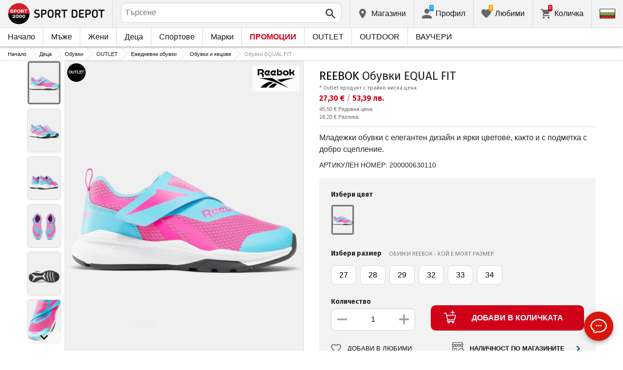

--- FILE ---
content_type: text/html; charset=utf-8
request_url: https://www.sportdepot.bg/product/reebok_obuvki_equal_fit-N_100075237-basic.html?i=2246
body_size: 42612
content:
<!doctype html>
<html class="no-js" lang="bg">
<head><script>(function(w,i,g){w[g]=w[g]||[];if(typeof w[g].push=='function')w[g].push(i)})
(window,'GTM-K2D8FQ','google_tags_first_party');</script><script>(function(w,d,s,l){w[l]=w[l]||[];(function(){w[l].push(arguments);})('set', 'developer_id.dYzg1YT', true);
		w[l].push({'gtm.start':new Date().getTime(),event:'gtm.js'});var f=d.getElementsByTagName(s)[0],
		j=d.createElement(s);j.async=true;j.src='/g0wa/';
		f.parentNode.insertBefore(j,f);
		})(window,document,'script','dataLayer');</script>
    <base href="https://www.sportdepot.bg/" />
<meta charset="utf-8">
<meta http-equiv="X-UA-Compatible" content="IE=edge">
<meta http-equiv="Content-Language" content="bg" />
<title>REEBOK Обувки EQUAL FIT</title>
<meta name="theme-color" content="#ffffff">
<meta name="viewport" content="width=device-width, initial-scale=1">
<meta id="MetaRobots" name="ROBOTS" content="INDEX, FOLLOW,NOODP,NOYDIR" />
<meta content="text/html; charset=UTF-8" http-equiv="Content-Type" />
<meta content="text/javascript" http-equiv="Content-Script-Type" />
<meta content="text/css" http-equiv="Content-Style-Type" />
<meta name="RESOURCE-TYPE" content="DOCUMENT" />
<meta name="REVISIT-AFTER" content="1 DAYS" />
<meta name="RATING" content="GENERAL" />
<meta name="cssclasses" content="multicolumn" />
<meta name="AdditionalBodyCssClasses" content="bc" />
<meta name="CanonicalExcludeQs" content="Yes" />
<meta name="description" content="Младежки обувки с елегантен дизайн и ярки цветове, както и с подметка с добро сцепление.">

<link rel="stylesheet" href="cache/templates/shared/styles/plugins.1697458899.css">
<link rel="stylesheet" href="cache/templates/shared/styles/bootstrap.1697458899.css">
<link rel="stylesheet" href="cache/templates/shared/styles/main.1753081952.css">
<link rel="stylesheet" href="cache/templates/shared/styles/page-landing.1697458899.css">
<link rel="stylesheet" href="cache/templates/sportdepot/styles/site.1753081952.css">
<link rel="stylesheet" href="cache/templates/sportdepot/styles/custom.1764658574.css">
<link rel="stylesheet" href="cache/templates/shared/styles/custom.1766389096.css">
<link rel="stylesheet" href="cache/templates/shared/styles/msgBox.1697458899.css">


<script src="cache/templates/shared/plugins/modernizr-custom.1697458899.js"></script>

<link href="https://fonts.googleapis.com/css?family=Fira+Sans:200,400,700|Open+Sans:400,400i,600,700" rel="stylesheet">
<link href="templates/shared/styles/fonts.css" rel="stylesheet">

<!-- og tags -->
<meta property="og:title" content="REEBOK Обувки EQUAL FIT">
<meta property="og:description" content="Младежки обувки с елегантен дизайн и ярки цветове, както и с подметка с добро сцепление.">
<meta property="og:image" content="https://cdn.sportdepot.bg/files/catalog/detail/100075237_01.jpg">
<meta property="og:url" content="https://www.sportdepot.bg/product/reebok_obuvki_equal_fit-N_100075237-basic.html?i=2246">
<!-- end og tags -->

<!-- favicon tags -->
<link rel="apple-touch-icon" sizes="180x180" href="templates/sportdepot/favicons/apple-touch-icon.png">
<link rel="icon" type="image/png" href="templates/sportdepot/favicons/favicon-32x32.png" sizes="32x32">
<link rel="icon" type="image/png" href="templates/sportdepot/favicons/favicon-16x16.png" sizes="16x16">
<link rel="manifest" href="templates/sportdepot/favicons/manifest.json">
<link rel="mask-icon" href="templates/sportdepot/favicons/safari-pinned-tab.svg" color="#bf0300">
<link rel="shortcut icon" href="templates/sportdepot/favicons/favicon.ico">
<meta name="msapplication-config" content="templates/sportdepot/favicons/browserconfig.xml">
<!-- end favicon tags -->

<style>
[data-product-number="min-price"] { float: left; display: block; width: 100%; }
</style>
<style>
.special-price { opacity: 0.5; width: 100%; position: relative; float: left; margin-top: 5px;}
.cart-dropdown-footer .special-price { float: none; }
.items-list .item .pcd { font-size: .7rem }
.pcd { overflow: visible; }
/* Tooltip container */
.icytooltip {
  position: relative;
  display: inline-block;
  /*border-bottom: 1px dotted black;*/ /* If you want dots under the hoverable text */
}
/* Tooltip text */
.icytooltip .icytooltiptext {
  visibility: hidden;
  background-color: #000;
  min-width: 150px;
  color: #fff;
  text-align: center;
  padding: 5px 10px;
  border-radius: 5px;
  /* Position the tooltip text */
  position: absolute;
  z-index: 101;
  bottom: 120%;
  left: 0;
  margin-left: 0;
  /* Fade in tooltip */
  opacity: 0;
  font-size: .8rem;
  transition: opacity 0.3s;
}
/* Tooltip arrow */
.icytooltip .icytooltiptext::after {
  content: "";
  position: absolute;
  top: 100%;
  left: 50%;
  margin-left: -5px;
  border-width: 5px;
  border-style: solid;
  border-color: #555 transparent transparent transparent;
}
/* Show the tooltip text when you mouse over the tooltip container */
.icytooltip:hover .icytooltiptext {
  visibility: visible;
  opacity: 1;
}
</style>
<script>
document.addEventListener('lazybeforeunveil', function(e) {
    var bg = e.target.getAttribute('data-bg');
    if(bg){
        e.target.style.backgroundImage = 'url(' + bg + ')';
    }
});
</script>

            <script>
            (function(k, o, d, N, P){
            	k[N] = k[N] || [];
            	k[N].push({'gtm.start': new Date().getTime(), event: 'gtm.js'});
            	var f = o.getElementsByTagName(d)[0],
            	j = o.createElement(d), dl = N != 'dataLayer' ? '&l=' + N : '';
            	j.async = true;
            	j.src = 'https://ssgtm.sportdepot.bg/gtm.js?id=' + P + dl;
            	f.parentNode.insertBefore(j, f); })(window, document, 'script', 'dataLayer', 'GTM-K2D8FQ');
            </script>
        

<link rel="stylesheet" href="cache/js/suggest/suggest.1750055843.css"></head>
<body class="has-fixed-header ">
			<noscript><iframe src="https://ssgtm.sportdepot.bg/ns.html?id=GTM-K2D8FQ" height="0" width="0" style="display:none;visibility:hidden"></iframe></noscript>
	

	<header class="site-header">
				<div class="header-top">
    <div class="float-left">
        <!-- Бутон за отваряне на навигацията -->
        <button class="float-left btn btn-nav-open has-ripple js-btn-nav-open d-lg-none" type="button">
            <span class="bar"></span>
            <span class="btn-label">Меню</span>
        </button>
        <a class="site-logo" href="">
    					<img src="templates/sportdepot/images/logo.png" alt="sportdepot.bg">
					        </a>
    </div>
    <div class="float-right">
            <!-- Търсене -->
		<div class="header-btn-container d-lg-none">
    <button class="btn btn-header btn-search-toggle has-ripple js-btn-search-toggle" type="button">
        <svg class="icon" role="img">
            <use xmlns:xlink="http://www.w3.org/1999/xlink" xlink:href="templates/sportdepot/images/symbol-defs.svg#icon-search"></use>
        </svg>
    </button>
</div>
<div class="header-btn-container search-container js-show-on-focus">
    <div class="d-lg-none">
        <button class="btn btn-close has-ripple js-btn-search-close" type="button">
            <svg class="icon" role="img">
                <use xmlns:xlink="http://www.w3.org/1999/xlink" xlink:href="templates/sportdepot/images/symbol-defs.svg#icon-delete"></use>
            </svg>
        </button>
        <h4 class="h2 search-title">Търсене</h4>
    </div>
    <div class="form-group has-icon">
    	<form method="get" action="/search">
            <input id="searchbar" name="q" maxlength="50" class="form-control" type="search" value="" placeholder="Търсене" autocomplete="off">
            <button class="btn btn-search-submit form-group-icon" type="submit">
                <svg class="icon" role="img">
                    <use xmlns:xlink="http://www.w3.org/1999/xlink" xlink:href="templates/sportdepot/images/symbol-defs.svg#icon-search"></use>
                </svg>
            </button>
        </form>
    </div>
</div>
		        <!--  Магазини -->
        <div class="header-btn-container d-none d-sm-block d-md-block d-lg-block">
            <a class="btn btn-header btn-favourites has-ripple" href="/shops">
                <span class="btn-content">
                    <svg class="icon" role="img">
                        <use xmlns:xlink="http://www.w3.org/1999/xlink" xlink:href="templates/sportdepot/images/symbol-defs.svg#icon-location"></use>
                    </svg>
                    <span class="d-none d-lg-block">Магазини</span>
                </span>
            </a>
        </div>
                <!-- Профил -->
        <div class="header-btn-container profile-container">
    <button class="btn btn-header btn-profile has-ripple js-header-dropdown-toggle" type="button">
        <span class="btn-content">
            <svg class="icon" role="img">
                <use xmlns:xlink="http://www.w3.org/1999/xlink" xlink:href="templates/sportdepot/images/symbol-defs.svg#icon-user"></use>
            </svg>
            <span data-user="1" class="d-none d-lg-block">
			Профил			</span>
			<span class="notifications-count notifications-count--accent-1" id="unreaded-messages" style="position:absolute"></span>
        </span>
    </button>
    <div class="profile-dropdown header-dropdown dropdown-shadow">
            <div class="profile-section">
            <div id="ajaxLogin">
            	<form method="post" action="/user-management/index/ajax-login">
    <div class="form-group">
        <label>Въведи своя имейл</label>
        <input type="text" name="username" data-required="1" value="" />    </div>
    <div class="form-group">
        <label>Парола</label>
        <input type="password" name="password" value="" />    </div>
    <div class="form-group btn-row btn-link-group clearfix">
        <a class="btn btn-rounded btn-xs btn-link text-black" href="/forgotten-password">Забравена парола?</a>
        <button class="btnLogin btn btn-rounded has-ripple btn-md btn-black float-right" type="submit">Влез</button>
    </div>
</form>            </div>
                             <hr class="hr hr-dotted">
                 <div class="social-login-group">
                    <p class="text-gray text-center text-sm clearfix">Или влез с</p>
					                        <button class="btn btn-rounded btn-icon btn-xs btn-social-login has-ripple btn-facebook" type="button" id="facebookBtn">
                            <span class="btn-content">
                                <svg class="icon" role="img">
                                    <use xmlns:xlink="http://www.w3.org/1999/xlink" xlink:href="templates/sportdepot/images/symbol-defs.svg#icon-facebook"/>
                                </svg>

                                facebook
                            </span>
                        </button>
										                        <div id="googleBtn"></div>

                                    </div>
                <hr class="hr hr-dotted">
        	                    <hr class="hr hr-dotted">
            <div class="form-group">
                <a class="text-sm" href="/register">Искам да се регистрирам</a>
                <div class="tooltip-inline">
                    <button class="btn btn-tooltip-trigger" type="button">?</button>
                    <div class="tooltip center top text-sm">
                        <p>Създаването на собствен профил в най-големия сайт за спортни продукти в България ще ви улесни при вашата поръчка на спортни стоки и ще ви гарантира:</p>
<ul>
<li>Бързо и експресно обслужване;</li>
</ul>
<ul>
<li>Проследяване статуса на Вашата поръчка;</li>
</ul>
<ul>
<li>История на Вашите поръчки, натрупан до момента оборот;</li>
</ul>
<ul>
<li>Получаване на актуална информация за нови и интересни продукти, промоции и разпродажби, ексклузивни оферти за последни бройки;</li>
</ul>
<ul>
<li>Подарък за Вашия Рожден Ден – ще получите електронен ваучер на стойнст 20 лв, валиден при покупка над 100 лв;</li>
</ul>
<ul>
<li>Достъп до промоции само за лоялни клиенти;</li>
</ul>                    </div>
                </div>
            </div>
                        </div>
        </div>
</div>
                <!-- Любими -->
        <div class="header-btn-container d-none d-sm-block d-md-block d-lg-block">
            <a class="btn btn-header btn-favourites has-ripple" href="/favourites">
                <span class="btn-content">
                    <svg class="icon" role="img">
                        <use xmlns:xlink="http://www.w3.org/1999/xlink" xlink:href="templates/sportdepot/images/symbol-defs.svg#icon-heart"></use>
                    </svg>
                    <span class="d-none d-lg-block">Любими</span>
                    <span class="favs-item-indicator" id="favourites-indicator" style="display: none"></span>
                </span>
            </a>
        </div>
                  <!-- Количка -->
        <div class="header-btn-container cart-container">
	<a data-handler="widget-cart" class="btn btn-header btn-cart has-ripple js-header-dropdown-toggle js-cart-scrollbar" href="/cart/index/ajax-get-cart-info">
        <span class="btn-content">
            <svg class="icon" role="img">
                <use xmlns:xlink="http://www.w3.org/1999/xlink" xlink:href="templates/sportdepot/images/symbol-defs.svg#icon-cart"></use>
            </svg>
            <span class="d-none d-lg-block">Количка</span>
            <span id="cart-item-indicator" class="cart-item-indicator" style="display: none">0</span>
        </span>
    </a>
    <div class="widget-cart-items cart-dropdown header-dropdown dropdown-shadow" style="display: none"></div>
</div>
             <!-- Езици -->
        <div class="header-btn-container langs-container">
    <button class="btn btn-header btn-langs has-ripple js-header-dropdown-toggle" type="button">
        <svg class="icon" role="img">
            <use xmlns:xlink="http://www.w3.org/1999/xlink" xlink:href="templates/sportdepot/images/langs.svg#icon-lang-bg"></use>
        </svg>
    </button>
    <!-- Езици - падащо меню -->
    <div class="langs-dropdown header-dropdown dropdown-shadow">
        <ul class="list-unstyled">
                    <li>
                <a class="btn-langs has-ripple" title="Английски" href="/en?i=2246">
                    <svg class="icon" role="img">
                        <use xmlns:xlink="http://www.w3.org/1999/xlink" xlink:href="templates/sportdepot/images/langs.svg#icon-lang-en"></use>
                    </svg>
                </a>
            </li>
                </ul>
    </div>
</div>
    </div>
</div>
		<nav class="site-nav clearfix"><div class="site-nav-header d-lg-none"><button class="float-left btn btn-nav-close js-btn-nav-close has-ripple" type="button"><span class="bar"></span></button><h5 class="site-nav-title">Меню</h5></div><div class="site-nav-overflow site-nav-level"><ul class="site-nav-main list-unstyled"><li class=""><a href="">Начало</a></li><li class=" has-dropdown js-has-dropdown js-desktop-dropdown"><a href="/muje/all-2"> Мъже <svg class="icon d-lg-none" role="img"><use xmlns:xlink="http://www.w3.org/1999/xlink" xlink:href="templates/sportdepot/images/symbol-defs.svg#icon-arrow-right"></use></svg></a><div class="nav-dropdown nav-dropdown-gender site-nav-overflow site-nav-level"><button class="btn btn-nav-back js-close-dropdown d-lg-none" type="button"><svg class="icon d-lg-none" role="img"><use xmlns:xlink="http://www.w3.org/1999/xlink" xlink:href="templates/sportdepot/images/symbol-defs.svg#icon-arrow-left"></use></svg> Назад </button><ul class="list-unstyled clearfix"><li class="d-lg-none see-all"><a href="/muje/all-2">Виж всички</a></li><li class="has-dropdown js-has-dropdown col-12 col-md-5th"><a class="nav-dropdown-title" href="/muje-obleklo"> Облекло <svg class="icon d-lg-none" role="img"><use xmlns:xlink="http://www.w3.org/1999/xlink" xlink:href="templates/sportdepot/images/symbol-defs.svg#icon-arrow-right"></use></svg></a><div class="nav-dropdown-submenu"><button class="btn btn-nav-back js-close-dropdown d-lg-none" type="button"><svg class="icon d-lg-none" role="img"><use xmlns:xlink="http://www.w3.org/1999/xlink" xlink:href="templates/sportdepot/images/symbol-defs.svg#icon-arrow-left"></use></svg> Назад </button><ul class="list-unstyled clearfix"><li class="d-lg-none see-all"><a href="/muje-obleklo">Виж всички</a></li><li><a class="red" href="/muje-obleklo/new-2_35">NEW</a></li><li><a href="/muje-obleklo/bluzi-2_35_1">Блузи</a></li><li><a href="/muje-obleklo/pantaloni-2_35_2">Панталони</a></li><li><a href="/muje-obleklo/rizi-2_35_19">Ризи</a></li><li><a href="/muje-obleklo/ancuzi-2_35_5">Анцузи</a></li><li><a href="/muje-obleklo/yaketa-2_35_6">Якета</a></li><li><a href="/muje-obleklo/termobelyo-2_35_7">Термобельо</a></li><li><a href="/muje-obleklo/belyo-2_35_8">Бельо</a></li><li><a href="/muje-obleklo/banski-2_35_9">Бански</a></li><li><a href="/muje-obleklo/fen_oblekla-2_35_79">Фен облекла</a></li><li><a href="/muje-obleklo/polari-2_35_101">Полари</a></li><li><a href="/muje-obleklo/suitsharti_i_gornishta-2_35_102">Суитшърти и горнища</a></li><li><a href="/muje-obleklo/teniski_i_potnici-2_35_103">Тениски и потници</a></li><li><a href="/muje-obleklo/gashterizoni-2_35_108">Гащеризони</a></li></ul><ul class="list-unstyled clearfix"><li><a class="red" href="/muje-obleklo/outlet-2_35">OUTLET</a></li></ul></div></li><li class="has-dropdown js-has-dropdown col-12 col-md-5th"><a class="nav-dropdown-title" href="/muje-obuvki"> Обувки <svg class="icon d-lg-none" role="img"><use xmlns:xlink="http://www.w3.org/1999/xlink" xlink:href="templates/sportdepot/images/symbol-defs.svg#icon-arrow-right"></use></svg></a><div class="nav-dropdown-submenu"><button class="btn btn-nav-back js-close-dropdown d-lg-none" type="button"><svg class="icon d-lg-none" role="img"><use xmlns:xlink="http://www.w3.org/1999/xlink" xlink:href="templates/sportdepot/images/symbol-defs.svg#icon-arrow-left"></use></svg> Назад </button><ul class="list-unstyled clearfix"><li class="d-lg-none see-all"><a href="/muje-obuvki">Виж всички</a></li><li><a class="red" href="/muje-obuvki/new-2_77">NEW</a></li><li><a href="/muje-obuvki/ejednevni_obuvki-2_77_13">Ежедневни обувки</a></li><li><a href="/muje-obuvki/botushi-2_77_14">Ботуши</a></li><li><a href="/muje-obuvki/sandali-2_77_15">Сандали</a></li><li><a href="/muje-obuvki/sportni_obuvki-2_77_51">Спортни обувки</a></li><li><a href="/muje-obuvki/turisticheski_obuvki-2_77_52">Туристически обувки</a></li><li><a href="/muje-obuvki/djapanki-2_77_56">Джапанки</a></li></ul><ul class="list-unstyled clearfix"><li><a class="red" href="/muje-obuvki/outlet-2_77">OUTLET</a></li></ul></div></li><li class="has-dropdown js-has-dropdown col-12 col-md-5th"><a class="nav-dropdown-title" href="/muje-aksesoari"> Аксесоари <svg class="icon d-lg-none" role="img"><use xmlns:xlink="http://www.w3.org/1999/xlink" xlink:href="templates/sportdepot/images/symbol-defs.svg#icon-arrow-right"></use></svg></a><div class="nav-dropdown-submenu"><button class="btn btn-nav-back js-close-dropdown d-lg-none" type="button"><svg class="icon d-lg-none" role="img"><use xmlns:xlink="http://www.w3.org/1999/xlink" xlink:href="templates/sportdepot/images/symbol-defs.svg#icon-arrow-left"></use></svg> Назад </button><ul class="list-unstyled clearfix"><li class="d-lg-none see-all"><a href="/muje-aksesoari">Виж всички</a></li><li><a class="red" href="/muje-aksesoari/new-2_481">NEW</a></li><li><a href="/muje-aksesoari/ranici-2_481_30">Раници</a></li><li><a href="/muje-aksesoari/chanti_sakove_i_portmoneta-2_481_16">Чанти, сакове и портмонета</a></li><li><a href="/muje-aksesoari/rakavici-2_481_18">Ръкавици</a></li><li><a href="/muje-aksesoari/ochila-2_481_20">Очила</a></li><li><a href="/muje-aksesoari/kolani-2_481_21">Колани</a></li><li><a href="/muje-aksesoari/chorapi-2_481_12">Чорапи</a></li><li><a href="/muje-aksesoari/shapki_i_shalove-2_481_59">Шапки и шалове</a></li><li><a href="/muje-aksesoari/butilki_termosi_i_chashi-2_481_97">Бутилки, термоси и чаши</a></li><li><a href="/muje-aksesoari/stelki_i_vrazki-2_481_98">Стелки и връзки</a></li><li><a href="/muje-aksesoari/preparati_za_poddrajka-2_481_99">Препарати за поддръжка</a></li><li><a href="/muje-aksesoari/kutii_za_hrana-2_481_112">Кутии за храна</a></li></ul><ul class="list-unstyled clearfix"><li><a class="red" href="/muje-aksesoari/outlet-2_481">OUTLET</a></li></ul></div></li><li class="has-dropdown js-has-dropdown col-12 col-md-5th"><a class="nav-dropdown-title" href="/muje/all-2"> Марки <svg class="icon d-lg-none" role="img"><use xmlns:xlink="http://www.w3.org/1999/xlink" xlink:href="templates/sportdepot/images/symbol-defs.svg#icon-arrow-right"></use></svg></a><div class="nav-dropdown-submenu"><button class="btn btn-nav-back js-close-dropdown d-lg-none" type="button"><svg class="icon d-lg-none" role="img"><use xmlns:xlink="http://www.w3.org/1999/xlink" xlink:href="templates/sportdepot/images/symbol-defs.svg#icon-arrow-left"></use></svg> Назад </button><ul class="list-unstyled clearfix"><li class="d-lg-none see-all"><a href="/muje/all-2">Виж всички</a></li><li><a href="/muje-adidas/brand-7_2">ADIDAS</a></li><li><a href="/muje-adidas_originals/brand-8_2">ADIDAS ORIGINALS</a></li><li><a href="/muje-brille/brand-310_2">BRILLE</a></li><li><a href="/muje-champion/brand-36_2">CHAMPION</a></li><li><a href="/muje-converse/brand-41_2">CONVERSE</a></li><li><a href="/muje-icepeak/brand-93_2">ICEPEAK</a></li><li><a href="/muje-jack_wolfskin/brand-97_2">JACK WOLFSKIN</a></li><li><a href="/muje-lotto/brand-123_2">LOTTO</a></li><li><a href="/muje-lowa/brand-124_2">LOWA</a></li><li><a href="/muje-nike/brand-136_2">NIKE</a></li><li><a href="/muje-puma/brand-149_2">PUMA</a></li><li><a href="/muje-quiksilver/brand-150_2">QUIKSILVER</a></li><li><a href="/muje-reebok/brand-154_2">REEBOK</a></li><li><a href="/muje-skechers/brand-366_2">SKECHERS</a></li><li class="see-all"><a href="/brands">Виж всички Марки</a></li></ul><ul class="list-unstyled clearfix"></ul></div></li></ul><ul class="list-unstyled clearfix"><li class="col-12 col-md-3-5ths d-none d-lg-block"><a class="btn btn-rounded has-ripple btn-lg btn-black full" href="/muje/all-2"> Виж всичко за мъже</a></li></ul></div></li><li class=" has-dropdown js-has-dropdown js-desktop-dropdown"><a href="/jeni/all-1"> Жени <svg class="icon d-lg-none" role="img"><use xmlns:xlink="http://www.w3.org/1999/xlink" xlink:href="templates/sportdepot/images/symbol-defs.svg#icon-arrow-right"></use></svg></a><div class="nav-dropdown nav-dropdown-gender site-nav-overflow site-nav-level"><button class="btn btn-nav-back js-close-dropdown d-lg-none" type="button"><svg class="icon d-lg-none" role="img"><use xmlns:xlink="http://www.w3.org/1999/xlink" xlink:href="templates/sportdepot/images/symbol-defs.svg#icon-arrow-left"></use></svg> Назад </button><ul class="list-unstyled clearfix"><li class="d-lg-none see-all"><a href="/jeni/all-1">Виж всички</a></li><li class="has-dropdown js-has-dropdown col-12 col-md-5th"><a class="nav-dropdown-title" href="/jeni-obleklo"> Облекло <svg class="icon d-lg-none" role="img"><use xmlns:xlink="http://www.w3.org/1999/xlink" xlink:href="templates/sportdepot/images/symbol-defs.svg#icon-arrow-right"></use></svg></a><div class="nav-dropdown-submenu"><button class="btn btn-nav-back js-close-dropdown d-lg-none" type="button"><svg class="icon d-lg-none" role="img"><use xmlns:xlink="http://www.w3.org/1999/xlink" xlink:href="templates/sportdepot/images/symbol-defs.svg#icon-arrow-left"></use></svg> Назад </button><ul class="list-unstyled clearfix"><li class="d-lg-none see-all"><a href="/jeni-obleklo">Виж всички</a></li><li><a class="red" href="/jeni-obleklo/new-1_35">NEW</a></li><li><a href="/jeni-obleklo/bluzi-1_35_1">Блузи</a></li><li><a href="/jeni-obleklo/pantaloni-1_35_2">Панталони</a></li><li><a href="/jeni-obleklo/poli_i_rokli-1_35_3">Поли и рокли</a></li><li><a href="/jeni-obleklo/rizi-1_35_19">Ризи</a></li><li><a href="/jeni-obleklo/ancuzi-1_35_5">Анцузи</a></li><li><a href="/jeni-obleklo/yaketa-1_35_6">Якета</a></li><li><a href="/jeni-obleklo/termobelyo-1_35_7">Термобельо</a></li><li><a href="/jeni-obleklo/belyo-1_35_8">Бельо</a></li><li><a href="/jeni-obleklo/banski-1_35_9">Бански</a></li><li><a href="/jeni-obleklo/byustieta-1_35_100">Бюстиета</a></li><li><a href="/jeni-obleklo/polari-1_35_101">Полари</a></li><li><a href="/jeni-obleklo/suitsharti_i_gornishta-1_35_102">Суитшърти и горнища</a></li><li><a href="/jeni-obleklo/teniski_i_potnici-1_35_103">Тениски и потници</a></li><li><a href="/jeni-obleklo/gashterizoni-1_35_108">Гащеризони</a></li></ul><ul class="list-unstyled clearfix"><li><a class="red" href="/jeni-obleklo/outlet-1_35">OUTLET</a></li></ul></div></li><li class="has-dropdown js-has-dropdown col-12 col-md-5th"><a class="nav-dropdown-title" href="/jeni-obuvki"> Обувки <svg class="icon d-lg-none" role="img"><use xmlns:xlink="http://www.w3.org/1999/xlink" xlink:href="templates/sportdepot/images/symbol-defs.svg#icon-arrow-right"></use></svg></a><div class="nav-dropdown-submenu"><button class="btn btn-nav-back js-close-dropdown d-lg-none" type="button"><svg class="icon d-lg-none" role="img"><use xmlns:xlink="http://www.w3.org/1999/xlink" xlink:href="templates/sportdepot/images/symbol-defs.svg#icon-arrow-left"></use></svg> Назад </button><ul class="list-unstyled clearfix"><li class="d-lg-none see-all"><a href="/jeni-obuvki">Виж всички</a></li><li><a class="red" href="/jeni-obuvki/new-1_77">NEW</a></li><li><a href="/jeni-obuvki/ejednevni_obuvki-1_77_13">Ежедневни обувки</a></li><li><a href="/jeni-obuvki/botushi-1_77_14">Ботуши</a></li><li><a href="/jeni-obuvki/sandali-1_77_15">Сандали</a></li><li><a href="/jeni-obuvki/sportni_obuvki-1_77_51">Спортни обувки</a></li><li><a href="/jeni-obuvki/turisticheski_obuvki-1_77_52">Туристически обувки</a></li><li><a href="/jeni-obuvki/djapanki-1_77_56">Джапанки</a></li></ul><ul class="list-unstyled clearfix"><li><a class="red" href="/jeni-obuvki/outlet-1_77">OUTLET</a></li></ul></div></li><li class="has-dropdown js-has-dropdown col-12 col-md-5th"><a class="nav-dropdown-title" href="/jeni-aksesoari"> Аксесоари <svg class="icon d-lg-none" role="img"><use xmlns:xlink="http://www.w3.org/1999/xlink" xlink:href="templates/sportdepot/images/symbol-defs.svg#icon-arrow-right"></use></svg></a><div class="nav-dropdown-submenu"><button class="btn btn-nav-back js-close-dropdown d-lg-none" type="button"><svg class="icon d-lg-none" role="img"><use xmlns:xlink="http://www.w3.org/1999/xlink" xlink:href="templates/sportdepot/images/symbol-defs.svg#icon-arrow-left"></use></svg> Назад </button><ul class="list-unstyled clearfix"><li class="d-lg-none see-all"><a href="/jeni-aksesoari">Виж всички</a></li><li><a class="red" href="/jeni-aksesoari/new-1_481">NEW</a></li><li><a href="/jeni-aksesoari/ranici-1_481_30">Раници</a></li><li><a href="/jeni-aksesoari/chanti_sakove_i_portmoneta-1_481_16">Чанти, сакове и портмонета</a></li><li><a href="/jeni-aksesoari/rakavici-1_481_18">Ръкавици</a></li><li><a href="/jeni-aksesoari/ochila-1_481_20">Очила</a></li><li><a href="/jeni-aksesoari/kolani-1_481_21">Колани</a></li><li><a href="/jeni-aksesoari/chorapi-1_481_12">Чорапи</a></li><li><a href="/jeni-aksesoari/shapki_i_shalove-1_481_59">Шапки и шалове</a></li><li><a href="/jeni-aksesoari/butilki_termosi_i_chashi-1_481_97">Бутилки, термоси и чаши</a></li><li><a href="/jeni-aksesoari/stelki_i_vrazki-1_481_98">Стелки и връзки</a></li><li><a href="/jeni-aksesoari/preparati_za_poddrajka-1_481_99">Препарати за поддръжка</a></li><li><a href="/jeni-aksesoari/kutii_za_hrana-1_481_112">Кутии за храна</a></li></ul><ul class="list-unstyled clearfix"><li><a class="red" href="/jeni-aksesoari/outlet-1_481">OUTLET</a></li></ul></div></li><li class="has-dropdown js-has-dropdown col-12 col-md-5th"><a class="nav-dropdown-title" href="/jeni/all-1"> Марки <svg class="icon d-lg-none" role="img"><use xmlns:xlink="http://www.w3.org/1999/xlink" xlink:href="templates/sportdepot/images/symbol-defs.svg#icon-arrow-right"></use></svg></a><div class="nav-dropdown-submenu"><button class="btn btn-nav-back js-close-dropdown d-lg-none" type="button"><svg class="icon d-lg-none" role="img"><use xmlns:xlink="http://www.w3.org/1999/xlink" xlink:href="templates/sportdepot/images/symbol-defs.svg#icon-arrow-left"></use></svg> Назад </button><ul class="list-unstyled clearfix"><li class="d-lg-none see-all"><a href="/jeni/all-1">Виж всички</a></li><li><a href="/jeni-adidas_originals/brand-8_1">ADIDAS ORIGINALS</a></li><li><a href="/jeni-brille/brand-310_1">BRILLE</a></li><li><a href="/jeni-champion/brand-36_1">CHAMPION</a></li><li><a href="/jeni-converse/brand-41_1">CONVERSE</a></li><li><a href="/jeni-icepeak/brand-93_1">ICEPEAK</a></li><li><a href="/jeni-jack_wolfskin/brand-97_1">JACK WOLFSKIN</a></li><li><a href="/jeni-lotto/brand-123_1">LOTTO</a></li><li><a href="/jeni-lowa/brand-124_1">LOWA</a></li><li><a href="/jeni-nike/brand-136_1">NIKE</a></li><li><a href="/jeni-puma/brand-149_1">PUMA</a></li><li><a href="/jeni-reebok/brand-154_1">REEBOK</a></li><li><a href="/jeni-skechers/brand-366_1">SKECHERS</a></li><li class="see-all"><a href="/brands">Виж всички Марки</a></li></ul><ul class="list-unstyled clearfix"></ul></div></li></ul><ul class="list-unstyled clearfix"><li class="col-12 col-md-3-5ths d-none d-lg-block"><a class="btn btn-rounded has-ripple btn-lg btn-black full" href="/jeni/all-1"> Виж всичко за жени</a></li></ul></div></li><li class=" has-dropdown js-has-dropdown js-desktop-dropdown"><a href="/deca/all-3"> Деца <svg class="icon d-lg-none" role="img"><use xmlns:xlink="http://www.w3.org/1999/xlink" xlink:href="templates/sportdepot/images/symbol-defs.svg#icon-arrow-right"></use></svg></a><div class="nav-dropdown nav-dropdown-gender site-nav-overflow site-nav-level"><button class="btn btn-nav-back js-close-dropdown d-lg-none" type="button"><svg class="icon d-lg-none" role="img"><use xmlns:xlink="http://www.w3.org/1999/xlink" xlink:href="templates/sportdepot/images/symbol-defs.svg#icon-arrow-left"></use></svg> Назад </button><ul class="list-unstyled clearfix"><li class="d-lg-none see-all"><a href="/deca/all-3">Виж всички</a></li><li class="has-dropdown js-has-dropdown col-12 col-md-5th"><a class="nav-dropdown-title" href="/deca-obleklo"> Облекло <svg class="icon d-lg-none" role="img"><use xmlns:xlink="http://www.w3.org/1999/xlink" xlink:href="templates/sportdepot/images/symbol-defs.svg#icon-arrow-right"></use></svg></a><div class="nav-dropdown-submenu"><button class="btn btn-nav-back js-close-dropdown d-lg-none" type="button"><svg class="icon d-lg-none" role="img"><use xmlns:xlink="http://www.w3.org/1999/xlink" xlink:href="templates/sportdepot/images/symbol-defs.svg#icon-arrow-left"></use></svg> Назад </button><ul class="list-unstyled clearfix"><li class="d-lg-none see-all"><a href="/deca-obleklo">Виж всички</a></li><li><a class="red" href="/deca-obleklo/new-3_35">NEW</a></li><li><a href="/deca-obleklo/bluzi-3_35_1">Блузи</a></li><li><a href="/deca-obleklo/pantaloni-3_35_2">Панталони</a></li><li><a href="/deca-obleklo/poli_i_rokli-3_35_3">Поли и рокли</a></li><li><a href="/deca-obleklo/rizi-3_35_19">Ризи</a></li><li><a href="/deca-obleklo/ancuzi-3_35_5">Анцузи</a></li><li><a href="/deca-obleklo/yaketa-3_35_6">Якета</a></li><li><a href="/deca-obleklo/termobelyo-3_35_7">Термобельо</a></li><li><a href="/deca-obleklo/belyo-3_35_8">Бельо</a></li><li><a href="/deca-obleklo/banski-3_35_9">Бански</a></li><li><a href="/deca-obleklo/gimnasticheski_trika-3_35_10">Гимнастически трика</a></li><li><a href="/deca-obleklo/byustieta-3_35_100">Бюстиета</a></li><li><a href="/deca-obleklo/polari-3_35_101">Полари</a></li><li><a href="/deca-obleklo/suitsharti_i_gornishta-3_35_102">Суитшърти и горнища</a></li><li><a href="/deca-obleklo/teniski_i_potnici-3_35_103">Тениски и потници</a></li><li><a href="/deca-obleklo/gashterizoni-3_35_108">Гащеризони</a></li></ul><ul class="list-unstyled clearfix"><li><a class="red" href="/deca-obleklo/outlet-3_35">OUTLET</a></li></ul></div></li><li class="has-dropdown js-has-dropdown col-12 col-md-5th"><a class="nav-dropdown-title" href="/deca-obuvki"> Обувки <svg class="icon d-lg-none" role="img"><use xmlns:xlink="http://www.w3.org/1999/xlink" xlink:href="templates/sportdepot/images/symbol-defs.svg#icon-arrow-right"></use></svg></a><div class="nav-dropdown-submenu"><button class="btn btn-nav-back js-close-dropdown d-lg-none" type="button"><svg class="icon d-lg-none" role="img"><use xmlns:xlink="http://www.w3.org/1999/xlink" xlink:href="templates/sportdepot/images/symbol-defs.svg#icon-arrow-left"></use></svg> Назад </button><ul class="list-unstyled clearfix"><li class="d-lg-none see-all"><a href="/deca-obuvki">Виж всички</a></li><li><a class="red" href="/deca-obuvki/new-3_77">NEW</a></li><li><a href="/deca-obuvki/ejednevni_obuvki-3_77_13">Ежедневни обувки</a></li><li><a href="/deca-obuvki/botushi-3_77_14">Ботуши</a></li><li><a href="/deca-obuvki/sandali-3_77_15">Сандали</a></li><li><a href="/deca-obuvki/sportni_obuvki-3_77_51">Спортни обувки</a></li><li><a href="/deca-obuvki/turisticheski_obuvki-3_77_52">Туристически обувки</a></li><li><a href="/deca-obuvki/djapanki-3_77_56">Джапанки</a></li><li><a href="/deca-obuvki/pantofi-3_77_109">Пантофи</a></li></ul><ul class="list-unstyled clearfix"><li><a class="red" href="/deca-obuvki/outlet-3_77">OUTLET</a></li></ul></div></li><li class="has-dropdown js-has-dropdown col-12 col-md-5th"><a class="nav-dropdown-title" href="/deca-aksesoari"> Аксесоари <svg class="icon d-lg-none" role="img"><use xmlns:xlink="http://www.w3.org/1999/xlink" xlink:href="templates/sportdepot/images/symbol-defs.svg#icon-arrow-right"></use></svg></a><div class="nav-dropdown-submenu"><button class="btn btn-nav-back js-close-dropdown d-lg-none" type="button"><svg class="icon d-lg-none" role="img"><use xmlns:xlink="http://www.w3.org/1999/xlink" xlink:href="templates/sportdepot/images/symbol-defs.svg#icon-arrow-left"></use></svg> Назад </button><ul class="list-unstyled clearfix"><li class="d-lg-none see-all"><a href="/deca-aksesoari">Виж всички</a></li><li><a class="red" href="/deca-aksesoari/new-3_481">NEW</a></li><li><a href="/deca-aksesoari/ranici-3_481_30">Раници</a></li><li><a href="/deca-aksesoari/chanti_sakove_i_portmoneta-3_481_16">Чанти, сакове и портмонета</a></li><li><a href="/deca-aksesoari/rakavici-3_481_18">Ръкавици</a></li><li><a href="/deca-aksesoari/ochila-3_481_20">Очила</a></li><li><a href="/deca-aksesoari/kolani-3_481_21">Колани</a></li><li><a href="/deca-aksesoari/chorapi-3_481_12">Чорапи</a></li><li><a href="/deca-aksesoari/fen_aksesoari-3_481_58">Фен аксесоари</a></li><li><a href="/deca-aksesoari/shapki_i_shalove-3_481_59">Шапки и шалове</a></li><li><a href="/deca-aksesoari/butilki_termosi_i_chashi-3_481_97">Бутилки, термоси и чаши</a></li><li><a href="/deca-aksesoari/stelki_i_vrazki-3_481_98">Стелки и връзки</a></li><li><a href="/deca-aksesoari/preparati_za_poddrajka-3_481_99">Препарати за поддръжка</a></li><li><a href="/deca-aksesoari/kutii_za_hrana-3_481_112">Кутии за храна</a></li></ul><ul class="list-unstyled clearfix"><li><a class="red" href="/deca-aksesoari/outlet-3_481">OUTLET</a></li></ul></div></li><li class="has-dropdown js-has-dropdown col-12 col-md-5th"><a class="nav-dropdown-title" href="/deca/all-3"> Марки <svg class="icon d-lg-none" role="img"><use xmlns:xlink="http://www.w3.org/1999/xlink" xlink:href="templates/sportdepot/images/symbol-defs.svg#icon-arrow-right"></use></svg></a><div class="nav-dropdown-submenu"><button class="btn btn-nav-back js-close-dropdown d-lg-none" type="button"><svg class="icon d-lg-none" role="img"><use xmlns:xlink="http://www.w3.org/1999/xlink" xlink:href="templates/sportdepot/images/symbol-defs.svg#icon-arrow-left"></use></svg> Назад </button><ul class="list-unstyled clearfix"><li class="d-lg-none see-all"><a href="/deca/all-3">Виж всички</a></li><li><a href="/deca-adidas_originals/brand-8_3">ADIDAS ORIGINALS</a></li><li><a href="/deca-brille/brand-310_3">BRILLE</a></li><li><a href="/deca-champion/brand-36_3">CHAMPION</a></li><li><a href="/deca-converse/brand-41_3">CONVERSE</a></li><li><a href="/deca-icepeak/brand-93_3">ICEPEAK</a></li><li><a href="/deca-jack_wolfskin/brand-97_3">JACK WOLFSKIN</a></li><li><a href="/deca-lotto/brand-123_3">LOTTO</a></li><li><a href="/deca-lowa/brand-124_3">LOWA</a></li><li><a href="/deca-nike/brand-136_3">NIKE</a></li><li><a href="/deca-puma/brand-149_3">PUMA</a></li><li><a href="/deca-quiksilver/brand-150_3">QUIKSILVER</a></li><li><a href="/deca-reebok/brand-154_3">REEBOK</a></li><li><a href="/deca-skechers/brand-366_3">SKECHERS</a></li><li class="see-all"><a href="/brands">Виж всички Марки</a></li></ul><ul class="list-unstyled clearfix"></ul></div></li></ul><ul class="list-unstyled clearfix"><li class="col-12 col-md-3-5ths d-none d-lg-block"><a class="btn btn-rounded has-ripple btn-lg btn-black full" href="/deca/all-3"> Виж всичко за деца</a></li></ul></div></li><li class=" has-dropdown js-has-dropdown js-desktop-dropdown"><a href="https://www.sportdepot.bg/landing/sports"> Спортове <svg class="icon d-lg-none" role="img"><use xmlns:xlink="http://www.w3.org/1999/xlink" xlink:href="templates/sportdepot/images/symbol-defs.svg#icon-arrow-right"></use></svg></a><div class="nav-dropdown nav-dropdown-sports site-nav-overflow site-nav-level"><button class="btn btn-nav-back js-close-dropdown d-lg-none" type="button"><svg class="icon d-lg-none" role="img"><use xmlns:xlink="http://www.w3.org/1999/xlink" xlink:href="templates/sportdepot/images/symbol-defs.svg#icon-arrow-left"></use></svg> Назад </button><ul class="list-unstyled clearfix"><li class="has-dropdown js-has-dropdown col-12 col-md-5th"><a class="nav-dropdown-title" href="/sports"> Популярни спортове <svg class="icon d-lg-none" role="img"><use xmlns:xlink="http://www.w3.org/1999/xlink" xlink:href="templates/sportdepot/images/symbol-defs.svg#icon-arrow-right"></use></svg></a><!-- submenu start --><div class="nav-dropdown-submenu"><button class="btn btn-nav-back js-close-dropdown d-lg-none" type="button"><svg class="icon d-lg-none" role="img"><use xmlns:xlink="http://www.w3.org/1999/xlink" xlink:href="templates/sportdepot/images/symbol-defs.svg#icon-arrow-left"></use></svg> Назад </button><ul class="list-unstyled clearfix"><li><a href="/aerobika_pilates_i_ioga/sport-61">АЕРОБИКА,ПИЛАТЕС И ЙОГА</a></li><li><a href="/basketbol/home/sport-3">БАСКЕТБОЛ</a></li><li><a href="/byagane/sport-6">БЯГАНЕ</a></li><li><a href="/koloezdene/sport-13">КОЛОЕЗДЕНЕ</a></li><li><a href="/kondicionna_trenirovka/sport-67">КОНДИЦИОННА ТРЕНИРОВКА</a></li><li><a href="/krosfit/sport-59">КРОСФИТ</a></li><li><a href="/kamping/sport-47">КЪМПИНГ</a></li><li><a href="/planinsko_byagane/sport-51">ПЛАНИНСКО БЯГАНЕ</a></li><li><a href="/pluvane/sport-42">ПЛУВАНЕ</a></li><li><a href="/svobodno_vreme/sport-17">СВОБОДНО ВРЕМЕ</a></li><li><a href="/ski/sport-18">СКИ</a></li><li><a href="/trenirovka/sport-23">ТРЕНИРОВКА</a></li><li><a href="/turizam/sport-24">ТУРИЗЪМ</a></li><li><a href="/fitnes/sport-25">ФИТНЕС</a></li><li><a href="/futbol/sport-26">ФУТБОЛ</a></li></ul></div><!-- submenu end --></li><li class="has-dropdown js-has-dropdown col-12 col-md-4-5ths"><a class="nav-dropdown-title" href="/sports"> Всички спортове <svg class="icon d-lg-none" role="img"><use xmlns:xlink="http://www.w3.org/1999/xlink" xlink:href="templates/sportdepot/images/symbol-defs.svg#icon-arrow-right"></use></svg></a><div class="nav-dropdown-submenu submenu-sports"><button class="btn btn-nav-back js-close-dropdown d-lg-none" type="button"><svg class="icon d-lg-none" role="img"><use xmlns:xlink="http://www.w3.org/1999/xlink" xlink:href="templates/sportdepot/images/symbol-defs.svg#icon-arrow-left"></use></svg> Назад </button><ul class="list-unstyled clearfix"><li><a href="/aerobika_pilates_i_ioga/sport-61"><svg class="icon" role="img"><use xmlns:xlink="http://www.w3.org/1999/xlink" xlink:href="templates/sportdepot/images/symbol-defs.svg#icon-yoga"></use></svg> АЕРОБИКА,ПИЛАТЕС И ЙОГА </a></li><li><a href="/alpinizam/sport-52"><svg class="icon" role="img"><use xmlns:xlink="http://www.w3.org/1999/xlink" xlink:href="templates/sportdepot/images/symbol-defs.svg#icon-mounteneering"></use></svg> АЛПИНИЗЪМ </a></li><li><a href="/badminton/sport-1"><svg class="icon" role="img"><use xmlns:xlink="http://www.w3.org/1999/xlink" xlink:href="templates/sportdepot/images/symbol-defs.svg#icon-badminton"></use></svg> БАДМИНТОН </a></li><li><a href="/balet/sport-37"><svg class="icon" role="img"><use xmlns:xlink="http://www.w3.org/1999/xlink" xlink:href="templates/sportdepot/images/symbol-defs.svg#icon-ballet"></use></svg> БАЛЕТ </a></li><li><a href="/basketbol/home/sport-3"><svg class="icon" role="img"><use xmlns:xlink="http://www.w3.org/1999/xlink" xlink:href="templates/sportdepot/images/symbol-defs.svg#icon-basketball"></use></svg> БАСКЕТБОЛ </a></li><li><a href="/boks_i_mma/sport-5"><svg class="icon" role="img"><use xmlns:xlink="http://www.w3.org/1999/xlink" xlink:href="templates/sportdepot/images/symbol-defs.svg#icon-boxing"></use></svg> БОКС И ММА </a></li><li><a href="/byagane/sport-6"><svg class="icon" role="img"><use xmlns:xlink="http://www.w3.org/1999/xlink" xlink:href="templates/sportdepot/images/symbol-defs.svg#icon-running"></use></svg> БЯГАНЕ </a></li><li><a href="/voleibol/sport-8"><svg class="icon" role="img"><use xmlns:xlink="http://www.w3.org/1999/xlink" xlink:href="templates/sportdepot/images/symbol-defs.svg#icon-volleyball"></use></svg> ВОЛЕЙБОЛ </a></li><li><a href="/gmurkane/sport-44"><svg class="icon" role="img"><use xmlns:xlink="http://www.w3.org/1999/xlink" xlink:href="templates/sportdepot/images/symbol-defs.svg#icon-diving"></use></svg> ГМУРКАНЕ </a></li><li><a href="/grebane/sport-43"><svg class="icon" role="img"><use xmlns:xlink="http://www.w3.org/1999/xlink" xlink:href="templates/sportdepot/images/symbol-defs.svg#icon-rowing"></use></svg> ГРЕБАНЕ </a></li><li><a href="/katerene/sport-12"><svg class="icon" role="img"><use xmlns:xlink="http://www.w3.org/1999/xlink" xlink:href="templates/sportdepot/images/symbol-defs.svg#icon-climbing"></use></svg> КАТЕРЕНЕ </a></li><li><a href="/koloezdene/sport-13"><svg class="icon" role="img"><use xmlns:xlink="http://www.w3.org/1999/xlink" xlink:href="templates/sportdepot/images/symbol-defs.svg#icon-bicycling"></use></svg> КОЛОЕЗДЕНЕ </a></li><li><a href="/kondicionna_trenirovka/sport-67"><svg class="icon" role="img"><use xmlns:xlink="http://www.w3.org/1999/xlink" xlink:href="templates/sportdepot/images/symbol-defs.svg#icon-yoga"></use></svg> КОНДИЦИОННА ТРЕНИРОВКА </a></li><li><a href="/krosfit/sport-59"><svg class="icon" role="img"><use xmlns:xlink="http://www.w3.org/1999/xlink" xlink:href="templates/sportdepot/images/symbol-defs.svg#icon-crossfit"></use></svg> КРОСФИТ </a></li><li><a href="/kamping/sport-47"><svg class="icon" role="img"><use xmlns:xlink="http://www.w3.org/1999/xlink" xlink:href="templates/sportdepot/images/symbol-defs.svg#icon-camping"></use></svg> КЪМПИНГ </a></li><li><a href="/kanki_na_led/sport-46"><svg class="icon" role="img"><use xmlns:xlink="http://www.w3.org/1999/xlink" xlink:href="templates/sportdepot/images/symbol-defs.svg#icon-ice-skating"></use></svg> КЪНКИ НА ЛЕД </a></li><li><a href="/lyulki_i_parzalki/sport-48"><svg class="icon" role="img"><use xmlns:xlink="http://www.w3.org/1999/xlink" xlink:href="templates/sportdepot/images/symbol-defs.svg#icon-swing"></use></svg> ЛЮЛКИ И ПЪРЗАЛКИ </a></li><li><a href="/otborna_ekipirovka/sport-57"><svg class="icon" role="img"><use xmlns:xlink="http://www.w3.org/1999/xlink" xlink:href="templates/sportdepot/images/symbol-defs.svg#icon-team-sport"></use></svg> ОТБОРНА ЕКИПИРОВКА </a></li><li><a href="/planinsko_byagane/sport-51"><svg class="icon" role="img"><use xmlns:xlink="http://www.w3.org/1999/xlink" xlink:href="templates/sportdepot/images/symbol-defs.svg#icon-trail-running"></use></svg> ПЛАНИНСКО БЯГАНЕ </a></li><li><a href="/pluvane/sport-42"><svg class="icon" role="img"><use xmlns:xlink="http://www.w3.org/1999/xlink" xlink:href="templates/sportdepot/images/symbol-defs.svg#icon-swimming"></use></svg> ПЛУВАНЕ </a></li><li><a href="/roleri_i_skeitbordove/sport-33"><svg class="icon" role="img"><use xmlns:xlink="http://www.w3.org/1999/xlink" xlink:href="templates/sportdepot/images/symbol-defs.svg#icon-skateboard"></use></svg> РОЛЕРИ И СКЕЙТБОРДОВЕ </a></li><li><a href="/svobodno_vreme/sport-17"><svg class="icon" role="img"><use xmlns:xlink="http://www.w3.org/1999/xlink" xlink:href="templates/sportdepot/images/symbol-defs.svg#icon-t-shirt"></use></svg> СВОБОДНО ВРЕМЕ </a></li><li><a href="/ski/sport-18"><svg class="icon" role="img"><use xmlns:xlink="http://www.w3.org/1999/xlink" xlink:href="templates/sportdepot/images/symbol-defs.svg#icon-skiing"></use></svg> СКИ </a></li><li><a href="/snoubord/sport-20"><svg class="icon" role="img"><use xmlns:xlink="http://www.w3.org/1999/xlink" xlink:href="templates/sportdepot/images/symbol-defs.svg#icon-snowboarding"></use></svg> СНОУБОРД </a></li><li><a href="/tenis_na_kort/sport-21"><svg class="icon" role="img"><use xmlns:xlink="http://www.w3.org/1999/xlink" xlink:href="templates/sportdepot/images/symbol-defs.svg#icon-tennis"></use></svg> ТЕНИС НА КОРТ </a></li><li><a href="/tenis_na_masa/sport-22"><svg class="icon" role="img"><use xmlns:xlink="http://www.w3.org/1999/xlink" xlink:href="templates/sportdepot/images/symbol-defs.svg#icon-table-tennis"></use></svg> ТЕНИС НА МАСА </a></li><li><a href="/trenirovka/sport-23"><svg class="icon" role="img"><use xmlns:xlink="http://www.w3.org/1999/xlink" xlink:href="templates/sportdepot/images/symbol-defs.svg#icon-fitness-1"></use></svg> ТРЕНИРОВКА </a></li><li><a href="/turizam/sport-24"><svg class="icon" role="img"><use xmlns:xlink="http://www.w3.org/1999/xlink" xlink:href="templates/sportdepot/images/symbol-defs.svg#icon-trekking"></use></svg> ТУРИЗЪМ </a></li><li><a href="/turing/sport-53"><svg class="icon" role="img"><use xmlns:xlink="http://www.w3.org/1999/xlink" xlink:href="templates/sportdepot/images/symbol-defs.svg#icon-touring-freeride"></use></svg> ТУРИНГ </a></li><li><a href="/fen_zona/sport-31"><svg class="icon" role="img"><use xmlns:xlink="http://www.w3.org/1999/xlink" xlink:href="templates/sportdepot/images/symbol-defs.svg#icon-flag"></use></svg> ФЕН ЗОНА </a></li><li><a href="/fitnes/sport-25"><svg class="icon" role="img"><use xmlns:xlink="http://www.w3.org/1999/xlink" xlink:href="templates/sportdepot/images/symbol-defs.svg#icon-fitness-3"></use></svg> ФИТНЕС </a></li><li><a href="/friiraid/sport-54"><svg class="icon" role="img"><use xmlns:xlink="http://www.w3.org/1999/xlink" xlink:href="templates/sportdepot/images/symbol-defs.svg#icon-freeride"></use></svg> ФРИЙРАЙД </a></li><li><a href="/futbol/sport-26"><svg class="icon" role="img"><use xmlns:xlink="http://www.w3.org/1999/xlink" xlink:href="templates/sportdepot/images/symbol-defs.svg#icon-football"></use></svg> ФУТБОЛ </a></li><li><a href="/hudojestvena_gimnastika/sport-38"><svg class="icon" role="img"><use xmlns:xlink="http://www.w3.org/1999/xlink" xlink:href="templates/sportdepot/images/symbol-defs.svg#icon-gymnastics"></use></svg> ХУДОЖЕСТВЕНА ГИМНАСТИКА </a></li><li><a href="/sheini/sport-11"><svg class="icon" role="img"><use xmlns:xlink="http://www.w3.org/1999/xlink" xlink:href="templates/sportdepot/images/symbol-defs.svg#icon-sledge"></use></svg> ШЕЙНИ </a></li></ul></div></li></ul></div></li><li class=" has-dropdown js-has-dropdown js-desktop-dropdown"><a href="/brands"> Марки <svg class="icon d-lg-none" role="img"><use xmlns:xlink="http://www.w3.org/1999/xlink" xlink:href="templates/sportdepot/images/symbol-defs.svg#icon-arrow-right"></use></svg></a><div class="nav-dropdown nav-dropdown-brands site-nav-overflow site-nav-level"><button class="btn btn-nav-back js-close-dropdown d-lg-none" type="button"><svg class="icon d-lg-none" role="img"><use xmlns:xlink="http://www.w3.org/1999/xlink" xlink:href="templates/sportdepot/images/symbol-defs.svg#icon-arrow-left"></use></svg> Назад </button><ul class="list-unstyled clearfix"><li class="d-lg-none see-all"><a href="/brands">Виж всички марки</a></li><li class="has-dropdown js-has-dropdown col-12 col-md-5th"><a class="nav-dropdown-title" href="/brands"> Избрани марки <svg class="icon d-lg-none" role="img"><use xmlns:xlink="http://www.w3.org/1999/xlink" xlink:href="templates/sportdepot/images/symbol-defs.svg#icon-arrow-right"></use></svg></a><div class="nav-dropdown-submenu"><button class="btn btn-nav-back js-close-dropdown d-lg-none" type="button"><svg class="icon d-lg-none" role="img"><use xmlns:xlink="http://www.w3.org/1999/xlink" xlink:href="templates/sportdepot/images/symbol-defs.svg#icon-arrow-left"></use></svg> Назад </button><ul class="list-unstyled clearfix"><li><a href="/adidas/home/brand-7">ADIDAS</a></li><li><a href="/altra/brand-450">ALTRA</a></li><li><a href="/asics/home/brand-16">ASICS</a></li><li><a href="/berghaus/brand-420">BERGHAUS</a></li><li><a href="/blend/brand-1277">BLEND</a></li><li><a href="/brille/home/brand-310">BRILLE</a></li><li><a href="/calvin_klein/brand-640">CALVIN KLEIN</a></li><li><a href="/campingaz/brand-30">CAMPINGAZ</a></li><li><a href="/cerda/brand-418">CERDA</a></li><li><a href="/champion/brand-36">CHAMPION</a></li><li><a href="/coleman/brand-39">COLEMAN</a></li><li><a href="/columbia/brand-486">COLUMBIA</a></li><li><a href="/converse/brand-41">CONVERSE</a></li><li><a href="/dakine/brand-273">DAKINE</a></li><li><a href="/demix/brand-1893">DEMIX</a></li><li><a href="/ea7_emporio_armani/brand-12198">EA7 Emporio Armani</a></li><li><a href="/fila/brand-66">FILA</a></li><li><a href="/geox/brand-11813">GEOX</a></li><li><a href="/glissade/brand-11661">GLISSADE</a></li><li><a href="/guess/brand-1363">GUESS</a></li><li><a href="/helly_hansen/home/brand-87">HELLY HANSEN</a></li><li><a href="/high_colorado/brand-89">HIGH COLORADO</a></li><li><a href="/hoka/brand-2047">HOKA</a></li><li><a href="/icepeak/brand-93">ICEPEAK</a></li><li><a href="/jack_jones/brand-2550">JACK & JONES</a></li><li><a href="/jack_wolfskin/home/brand-97">JACK WOLFSKIN</a></li><li><a href="/jordan/brand-435">JORDAN</a></li><li><a href="/keen/brand-102">KEEN</a></li><li><a href="/kettler/brand-103">KETTLER</a></li><li><a href="/kids_movie_heroes/brand-481">KIDS MOVIE HEROES</a></li><li><a href="/levski/brand-247">LEVSKI</a></li><li><a href="/lotto/brand-123">LOTTO</a></li><li><a href="/lotto_fitness/brand-406">LOTTO FITNESS</a></li><li><a href="/lowa/brand-124">LOWA</a></li><li><a href="/merrell/brand-6551">MERRELL</a></li><li><a href="/name_it/brand-3505">NAME IT</a></li><li><a href="/new_balance/brand-426">NEW BALANCE</a></li><li><a href="/new_era/brand-402">NEW ERA</a></li><li><a href="/nike/home/brand-136">NIKE</a></li><li><a href="/northfinder/brand-275">NORTHFINDER</a></li><li><a href="/oakley/brand-2117">OAKLEY</a></li><li><a href="/olang/brand-391">OLANG</a></li><li><a href="/only/brand-2743">ONLY</a></li><li><a href="/orion/brand-447">ORION</a></li><li><a href="/osprey/brand-428">OSPREY</a></li><li><a href="/outventure/brand-1896">OUTVENTURE</a></li><li><a href="/outwell/brand-296">OUTWELL</a></li><li><a href="/patagonia/brand-2642">PATAGONIA</a></li><li><a href="/pepe_jeans/brand-403">PEPE JEANS</a></li><li><a href="/puma/home/brand-149">PUMA</a></li><li><a href="/quiksilver/brand-150">QUIKSILVER</a></li><li><a href="/reebok/brand-154">REEBOK</a></li><li><a href="/roxy/brand-162">ROXY</a></li><li><a href="/salomon/brand-166">SALOMON</a></li><li><a href="/scott/brand-168">SCOTT</a></li><li><a href="/skechers/brand-366">SKECHERS</a></li><li><a href="/speedo/home/brand-180">SPEEDO</a></li><li><a href="/stanley/brand-4993">STANLEY</a></li><li><a href="/tecnica/brand-356">TECNICA</a></li><li><a href="/termit/brand-1897">TERMIT</a></li><li><a href="/the_north_face/brand-404">THE NORTH FACE</a></li><li><a href="/timberland/brand-427">TIMBERLAND</a></li><li><a href="/under_armour/home/brand-395">UNDER ARMOUR</a></li><li><a href="/witeblaze/brand-2851">WITEBLAZE</a></li><li><a href="/gundi/brand-8240">ГУНДИ</a></li></ul></div></li><li class="has-dropdown js-has-dropdown col-12 col-md-4-5ths d-none d-lg-block"><div class="nav-dropdown-submenu submenu-brands"><ul class="brands-container list-unstyled clearfix"><li><a class="brand" title="ADIDAS" href="/adidas/home/brand-7"><div class="content-wrapper"><div class="brand-image lazyload" data-bg="https://cdn.sportdepot.bg/uploads/files/Nomenclatures_Brand/4ae09a9689a41de04b23736003b9802aba9a8462.png"></div></div></a></li><li><a class="brand" title="ADIDAS ORIGINALS" href="/adidas_originals/brand-8"><div class="content-wrapper"><div class="brand-image lazyload" data-bg="https://cdn.sportdepot.bg/uploads/files/Nomenclatures_Brand/683e3e3d4f84361160e32ab4c956f008921d82e7.png"></div></div></a></li><li><a class="brand" title="ASICS" href="/asics/home/brand-16"><div class="content-wrapper"><div class="brand-image lazyload" data-bg="https://cdn.sportdepot.bg/uploads/files/Nomenclatures_Brand/c9437a05144a81139caac2814855a0efbd39095f.png"></div></div></a></li><li><a class="brand" title="BERGHAUS" href="/berghaus/brand-420"><div class="content-wrapper"><div class="brand-image lazyload" data-bg="https://cdn.sportdepot.bg/uploads/files/Nomenclatures_Brand/9c51376e41e4565136a8231d929ef72e4cc2df67.png"></div></div></a></li><li><a class="brand" title="BLEND" href="/blend/brand-1277"><div class="content-wrapper"><div class="brand-image lazyload" data-bg="https://cdn.sportdepot.bg/uploads/files/Nomenclatures_Brand/81efbd3225fff0fd83bdee434579272706641034.png"></div></div></a></li><li><a class="brand" title="BRILLE" href="/brille/home/brand-310"><div class="content-wrapper"><div class="brand-image lazyload" data-bg="https://cdn.sportdepot.bg/uploads/files/Nomenclatures_Brand/7cc0f971b4144636aa55962c4423765fd1b2b105.png"></div></div></a></li><li><a class="brand" title="CALVIN KLEIN" href="/calvin_klein/brand-640"><div class="content-wrapper"><div class="brand-image lazyload" data-bg="https://cdn.sportdepot.bg/uploads/files/Nomenclatures_Brand/74fca9057446190aa54cdab867e3c3411e36e1cd.png"></div></div></a></li><li><a class="brand" title="CERDA" href="/cerda/brand-418"><div class="content-wrapper"><div class="brand-image lazyload" data-bg="https://cdn.sportdepot.bg/uploads/files/Nomenclatures_Brand/a494d45e46bc8bc944deb2f4608dd2eff7ad83ec.png"></div></div></a></li><li><a class="brand" title="CHAMPION" href="/champion/brand-36"><div class="content-wrapper"><div class="brand-image lazyload" data-bg="https://cdn.sportdepot.bg/uploads/files/Nomenclatures_Brand/89a1e25c50774ec1f10b0effe26997761c358685.png"></div></div></a></li><li><a class="brand" title="COLUMBIA" href="/columbia/brand-486"><div class="content-wrapper"><div class="brand-image lazyload" data-bg="https://cdn.sportdepot.bg/uploads/files/Nomenclatures_Brand/085cd1099b68b91b037eb06c55153edfd50b46cd.png"></div></div></a></li><li><a class="brand" title="CONVERSE" href="/converse/brand-41"><div class="content-wrapper"><div class="brand-image lazyload" data-bg="https://cdn.sportdepot.bg/uploads/files/Nomenclatures_Brand/a4c24ea14fae5c167f36e72fc9a2186a2a82bdba.png"></div></div></a></li><li><a class="brand" title="DAKINE" href="/dakine/brand-273"><div class="content-wrapper"><div class="brand-image lazyload" data-bg="https://cdn.sportdepot.bg/uploads/files/Nomenclatures_Brand/de4d2b512347d0d474ef64d72f7aad4de313bd9b.png"></div></div></a></li><li><a class="brand" title="DEMIX" href="/demix/brand-1893"><div class="content-wrapper"><div class="brand-image lazyload" data-bg="https://cdn.sportdepot.bg/uploads/files/Nomenclatures_Brand/f7bd5cfa6d7536b4fe6c05278a4ce07e8f09b7f9.png"></div></div></a></li><li><a class="brand" title="EA7 Emporio Armani" href="/ea7_emporio_armani/brand-12198"><div class="content-wrapper"><div class="brand-image lazyload" data-bg="https://cdn.sportdepot.bg/uploads/files/Nomenclatures_Brand/d4981a15ac890e1e20e01fbf10a7d337aec7e264.png"></div></div></a></li><li><a class="brand" title="FILA" href="/fila/brand-66"><div class="content-wrapper"><div class="brand-image lazyload" data-bg="https://cdn.sportdepot.bg/uploads/files/Nomenclatures_Brand/cf5092b6077b773515eb9bb480018ad038d4c9cc.png"></div></div></a></li><li><a class="brand" title="GEOX" href="/geox/brand-11813"><div class="content-wrapper"><div class="brand-image lazyload" data-bg="https://cdn.sportdepot.bg/uploads/files/Nomenclatures_Brand/97bc6bc99c9e4669b4c4ae2d5d4be6267b686621.png"></div></div></a></li><li><a class="brand" title="GLISSADE" href="/glissade/brand-11661"><div class="content-wrapper"><div class="brand-image lazyload" data-bg="https://cdn.sportdepot.bg/uploads/files/Nomenclatures_Brand/57aa849e5e8876addccde482ab721c2d89a5f2a6.png"></div></div></a></li><li><a class="brand" title="GUESS" href="/guess/brand-1363"><div class="content-wrapper"><div class="brand-image lazyload" data-bg="https://cdn.sportdepot.bg/uploads/files/Nomenclatures_Brand/2b00245f5974039368ba468399cf5b98bcafb4c1.png"></div></div></a></li><li><a class="brand" title="HELLY HANSEN" href="/helly_hansen/home/brand-87"><div class="content-wrapper"><div class="brand-image lazyload" data-bg="https://cdn.sportdepot.bg/uploads/files/Nomenclatures_Brand/59d01b71928a08facac84fb2e3d6ebdfa4eb7003.png"></div></div></a></li><li><a class="brand" title="HOKA" href="/hoka/brand-2047"><div class="content-wrapper"><div class="brand-image lazyload" data-bg="https://cdn.sportdepot.bg/uploads/files/Nomenclatures_Brand/90df16c6c894ab66a2c3feb5ae09802e94a1b16c.png"></div></div></a></li><li><a class="brand" title="ICEPEAK" href="/icepeak/brand-93"><div class="content-wrapper"><div class="brand-image lazyload" data-bg="https://cdn.sportdepot.bg/uploads/files/Nomenclatures_Brand/0926d21553217aa6347db5e02b02eb705735ed82.png"></div></div></a></li><li><a class="brand" title="JACK & JONES" href="/jack_jones/brand-2550"><div class="content-wrapper"><div class="brand-image lazyload" data-bg="https://cdn.sportdepot.bg/uploads/files/Nomenclatures_Brand/cef1d19bf6f1fd34bb045d08dc14de01e5b76a50.png"></div></div></a></li><li><a class="brand" title="JACK WOLFSKIN" href="/jack_wolfskin/home/brand-97"><div class="content-wrapper"><div class="brand-image lazyload" data-bg="https://cdn.sportdepot.bg/uploads/files/Nomenclatures_Brand/e9720876e62574996b4720c5ef64f29b5738f355.png"></div></div></a></li><li><a class="brand" title="JORDAN" href="/jordan/brand-435"><div class="content-wrapper"><div class="brand-image lazyload" data-bg="https://cdn.sportdepot.bg/uploads/files/Nomenclatures_Brand/52eb6c82287b4988d85952c649951baa24821993.png"></div></div></a></li><li><a class="brand" title="KEEN" href="/keen/brand-102"><div class="content-wrapper"><div class="brand-image lazyload" data-bg="https://cdn.sportdepot.bg/uploads/files/Nomenclatures_Brand/43533b1b20f8c11953b6971c43c368887bf84912.png"></div></div></a></li><li><a class="brand" title="KETTLER" href="/kettler/brand-103"><div class="content-wrapper"><div class="brand-image lazyload" data-bg="https://cdn.sportdepot.bg/uploads/files/Nomenclatures_Brand/59ad4a3caa2999ebafcbe5e2b9015ee451b34609.png"></div></div></a></li><li><a class="brand" title="KIDS MOVIE HEROES" href="/kids_movie_heroes/brand-481"><div class="content-wrapper"><div class="brand-image lazyload" data-bg="https://cdn.sportdepot.bg/uploads/files/Nomenclatures_Brand/6ca4829569d1673c00810cd548c4338c9360e062.png"></div></div></a></li><li><a class="brand" title="LEVSKI" href="/levski/brand-247"><div class="content-wrapper"><div class="brand-image lazyload" data-bg="https://cdn.sportdepot.bg/uploads/files/Nomenclatures_Brand/32e3f9d111ccd63a74920cdc5b2017cd5532dacc.png"></div></div></a></li><li><a class="brand" title="LOTTO" href="/lotto/brand-123"><div class="content-wrapper"><div class="brand-image lazyload" data-bg="https://cdn.sportdepot.bg/uploads/files/Nomenclatures_Brand/da8712286ab859870176b1804b5f90e697a92e14.png"></div></div></a></li><li><a class="brand" title="LOTTO FITNESS" href="/lotto_fitness/brand-406"><div class="content-wrapper"><div class="brand-image lazyload" data-bg="https://cdn.sportdepot.bg/uploads/files/Nomenclatures_Brand/c7d565c1d4c8f3c9134eb6c259e774a26496db7b.png"></div></div></a></li><li><a class="brand" title="LOWA" href="/lowa/brand-124"><div class="content-wrapper"><div class="brand-image lazyload" data-bg="https://cdn.sportdepot.bg/uploads/files/Nomenclatures_Brand/ac4b29d3738969c36204c044fbb173ab1a65ac4b.png"></div></div></a></li><li><a class="brand" title="MERRELL" href="/merrell/brand-6551"><div class="content-wrapper"><div class="brand-image lazyload" data-bg="https://cdn.sportdepot.bg/uploads/files/Nomenclatures_Brand/56e595e4be44062784d757e586e2b54cab2f5f42.png"></div></div></a></li><li><a class="brand" title="NAME IT" href="/name_it/brand-3505"><div class="content-wrapper"><div class="brand-image lazyload" data-bg="https://cdn.sportdepot.bg/uploads/files/Nomenclatures_Brand/85b47f5eb1c6a638f521b994c31af76067255214.png"></div></div></a></li><li><a class="brand" title="NEW BALANCE" href="/new_balance/brand-426"><div class="content-wrapper"><div class="brand-image lazyload" data-bg="https://cdn.sportdepot.bg/uploads/files/Nomenclatures_Brand/ff8f3c01a2056f19f389c722dd48c0685894c51d.png"></div></div></a></li><li><a class="brand" title="NEW ERA" href="/new_era/brand-402"><div class="content-wrapper"><div class="brand-image lazyload" data-bg="https://cdn.sportdepot.bg/uploads/files/Nomenclatures_Brand/edb49babccbcb3afa309b4e51a00a914424208c4.png"></div></div></a></li><li><a class="brand" title="NIKE" href="/nike/home/brand-136"><div class="content-wrapper"><div class="brand-image lazyload" data-bg="https://cdn.sportdepot.bg/uploads/files/Nomenclatures_Brand/0ced4139dbaa967d9961eb263b86dbb16f4f2484.png"></div></div></a></li><li><a class="brand" title="NORTHFINDER" href="/northfinder/brand-275"><div class="content-wrapper"><div class="brand-image lazyload" data-bg="https://cdn.sportdepot.bg/uploads/files/Nomenclatures_Brand/9faaa02ebe2f6dea56262237cf1951b08373ee3d.png"></div></div></a></li><li><a class="brand" title="OAKLEY" href="/oakley/brand-2117"><div class="content-wrapper"><div class="brand-image lazyload" data-bg="https://cdn.sportdepot.bg/uploads/files/Nomenclatures_Brand/ff2ff4de80197ef20c17ba9501ac4b0444a0d342.png"></div></div></a></li><li><a class="brand" title="ONLY" href="/only/brand-2743"><div class="content-wrapper"><div class="brand-image lazyload" data-bg="https://cdn.sportdepot.bg/uploads/files/Nomenclatures_Brand/c2b0774c22f7f57d873a771b16f60fa746dc16eb.png"></div></div></a></li><li><a class="brand" title="ORION" href="/orion/brand-447"><div class="content-wrapper"><div class="brand-image lazyload" data-bg="https://cdn.sportdepot.bg/uploads/files/Nomenclatures_Brand/58777af19d7a31473d6de228e266a36634802d50.png"></div></div></a></li><li><a class="brand" title="OSPREY" href="/osprey/brand-428"><div class="content-wrapper"><div class="brand-image lazyload" data-bg="https://cdn.sportdepot.bg/uploads/files/Nomenclatures_Brand/b7b7dafc727d1704208bf48bfea878be481c3f42.png"></div></div></a></li><li><a class="brand" title="OUTVENTURE" href="/outventure/brand-1896"><div class="content-wrapper"><div class="brand-image lazyload" data-bg="https://cdn.sportdepot.bg/uploads/files/Nomenclatures_Brand/e463f02180a6874783e157102e91e0083cd659e4.png"></div></div></a></li><li><a class="brand" title="PATAGONIA" href="/patagonia/brand-2642"><div class="content-wrapper"><div class="brand-image lazyload" data-bg="https://cdn.sportdepot.bg/uploads/files/Nomenclatures_Brand/31dbea74d86a3db5102c80efc73168540a54db25.png"></div></div></a></li><li><a class="brand" title="PEPE JEANS" href="/pepe_jeans/brand-403"><div class="content-wrapper"><div class="brand-image lazyload" data-bg="https://cdn.sportdepot.bg/uploads/files/Nomenclatures_Brand/914a277bc5c0cdab49512b42fc7cf6656d7cfd6a.png"></div></div></a></li><li><a class="brand" title="PUMA" href="/puma/home/brand-149"><div class="content-wrapper"><div class="brand-image lazyload" data-bg="https://cdn.sportdepot.bg/uploads/files/Nomenclatures_Brand/f096a5943fd254604b94f874b1330aeecc6ba027.png"></div></div></a></li><li><a class="brand" title="QUIKSILVER" href="/quiksilver/brand-150"><div class="content-wrapper"><div class="brand-image lazyload" data-bg="https://cdn.sportdepot.bg/uploads/files/Nomenclatures_Brand/7e76c65a0be1afdbb6287d7e2b4a786e049e1e3c.png"></div></div></a></li><li><a class="brand" title="REEBOK" href="/reebok/brand-154"><div class="content-wrapper"><div class="brand-image lazyload" data-bg="https://cdn.sportdepot.bg/uploads/files/Nomenclatures_Brand/1943d1c341e38bc3e1df7448152a5d091a96010d.png"></div></div></a></li><li><a class="brand" title="ROXY" href="/roxy/brand-162"><div class="content-wrapper"><div class="brand-image lazyload" data-bg="https://cdn.sportdepot.bg/uploads/files/Nomenclatures_Brand/3dcbd80b927a6e5e465f23974698fe8140567b84.png"></div></div></a></li><li><a class="brand" title="SALOMON" href="/salomon/brand-166"><div class="content-wrapper"><div class="brand-image lazyload" data-bg="https://cdn.sportdepot.bg/uploads/files/Nomenclatures_Brand/f06c5cdd2d8ff0d0f700afa0a505c33d2a7509f1.png"></div></div></a></li><li><a class="brand" title="SKECHERS" href="/skechers/brand-366"><div class="content-wrapper"><div class="brand-image lazyload" data-bg="https://cdn.sportdepot.bg/uploads/files/Nomenclatures_Brand/088601cc4e232a609270d268bdce2ecdd0cd6f53.png"></div></div></a></li><li><a class="brand" title="SPEEDO" href="/speedo/home/brand-180"><div class="content-wrapper"><div class="brand-image lazyload" data-bg="https://cdn.sportdepot.bg/uploads/files/Nomenclatures_Brand/1da016141edbb7525d425fea02e35b73bbd4c9ba.png"></div></div></a></li><li><a class="brand" title="STANLEY" href="/stanley/brand-4993"><div class="content-wrapper"><div class="brand-image lazyload" data-bg="https://cdn.sportdepot.bg/uploads/files/Nomenclatures_Brand/97e68788df7a4c97d8fdab6ed004abb2efcbc0d4.png"></div></div></a></li><li><a class="brand" title="TERMIT" href="/termit/brand-1897"><div class="content-wrapper"><div class="brand-image lazyload" data-bg="https://cdn.sportdepot.bg/uploads/files/Nomenclatures_Brand/74f99253854ee88766ac9802c8785e1c334c34ea.png"></div></div></a></li><li><a class="brand" title="THE NORTH FACE" href="/the_north_face/brand-404"><div class="content-wrapper"><div class="brand-image lazyload" data-bg="https://cdn.sportdepot.bg/uploads/files/Nomenclatures_Brand/c4a748aed0aa46440652287544243bf23bc43f75.png"></div></div></a></li><li><a class="brand" title="TIMBERLAND" href="/timberland/brand-427"><div class="content-wrapper"><div class="brand-image lazyload" data-bg="https://cdn.sportdepot.bg/uploads/files/Nomenclatures_Brand/e5c5af640e5b384049d64de22575e506b860983a.png"></div></div></a></li><li><a class="brand" title="UNDER ARMOUR" href="/under_armour/home/brand-395"><div class="content-wrapper"><div class="brand-image lazyload" data-bg="https://cdn.sportdepot.bg/uploads/files/Nomenclatures_Brand/1da84e9aa7514364969c08e29f8f9c7080e38ae6.png"></div></div></a></li><li><a class="brand" title="WITEBLAZE" href="/witeblaze/brand-2851"><div class="content-wrapper"><div class="brand-image lazyload" data-bg="https://cdn.sportdepot.bg/uploads/files/Nomenclatures_Brand/16c808b74ec28926e16980c8e276ba6a8940f096.png"></div></div></a></li></ul></div></li><li class="col-12 col-md-4-5ths d-none d-lg-block float-right see-all"><a class="btn btn-rounded has-ripple btn-lg btn-black full" href="/brands">+ още над 150 марки</a></li></ul></div></li><li class="has-dropdown nav-cta js-has-dropdown js-desktop-dropdown"><a href="/promotions"> ПРОМОЦИИ <svg class="icon d-lg-none" role="img"><use xmlns:xlink="http://www.w3.org/1999/xlink" xlink:href="templates/sportdepot/images/symbol-defs.svg#icon-arrow-right"></use></svg></a><!-- dropdown start --><div class="nav-dropdown nav-dropdown-promotions site-nav-overflow site-nav-level"><button class="btn btn-nav-back js-close-dropdown d-lg-none" type="button"><svg class="icon d-lg-none" role="img"><use xmlns:xlink="http://www.w3.org/1999/xlink" xlink:href="templates/sportdepot/images/symbol-defs.svg#icon-arrow-left"></use></svg> Назад </button><ul class="list-unstyled clearfix"><li class="has-dropdown js-has-dropdown col-12 col-md-2-5ths"><a class="nav-dropdown-title" href="/promotions"> Промоции <svg class="icon d-lg-none" role="img"><use xmlns:xlink="http://www.w3.org/1999/xlink" xlink:href="templates/sportdepot/images/symbol-defs.svg#icon-arrow-right"></use></svg></a><!-- submenu start --><div class="nav-dropdown-submenu nav-dropdown-submenu-wide"><button class="btn btn-nav-back js-close-dropdown d-lg-none" type="button"><svg class="icon d-lg-none" role="img"><use xmlns:xlink="http://www.w3.org/1999/xlink" xlink:href="templates/sportdepot/images/symbol-defs.svg#icon-arrow-left"></use></svg> Назад </button><ul class="list-unstyled wide"><li class="d-lg-none"><a class="red" href="/promotions">Виж всички промоции</a></li><li><a href="/sale_do_50/promotion-a0178767589f76cfba799ab83f9b6de2"> SALE до-50% <span class="promotion-validity">Валидна до 04.02.2026</span></a></li><li><a href="/novo_nachalo_novo_az_uredi_i_aksesoari/promotion-758f05fa8d7d2cdd643b37c088244fe0"> Ново начало. Ново АЗ: уреди и аксесоари <span class="promotion-validity">Валидна до 04.02.2026</span></a></li></ul><ul class="list-unstyled clearfix d-none d-lg-block"><li><a class="red" href="/promotions">Виж всички промоции</a></li></ul></div></li></ul></div><!-- dropdown end --></li><li class=""><a href="/outlet">OUTLET</a></li><li class=""><a href="https://www.sportdepot.bg/landing/outdoor">OUTDOOR</a></li><li class=""><a href="https://www.sportdepot.bg/pages/how-to-use-voucher-2025-3369">ВАУЧЕРИ</a></li></ul><ul class="site-nav-secondary list-unstyled d-lg-none"><li><a class="has-ripple" href="/shops">Нашите магазини</a></li><li><a class="has-ripple" href="/contact">Връзка с нас</a></li><li><a class="has-ripple" href="/favourites">Любими продукти</a></li></ul></div></nav><div class="nav-overlay js-nav-overlay"></div>	</header>
	<div class="breadcrumbs-container">
	<ul class="breadcrumbs container-fluid list-unstyled">
                	<li><a href="">Начало</a></li>
                            	<li><a href="/deca/all-3">Деца</a></li>
                            	<li><a href="/deca-obuvki">Обувки</a></li>
                            	<li><a href="/deca-obuvki/outlet-3_77">OUTLET</a></li>
                            	<li><a href="/deca-obuvki/ejednevni_obuvki/outlet-3_77_13">Ежедневни обувки</a></li>
                            	<li><a href="/deca-obuvki/ejednevni_obuvki/obuvki_i_kecove/outlet-3_77_13_57">Обувки и кецове</a></li>
                                <li class="active">Обувки EQUAL FIT</li>
            	</ul>
</div>	<div class="container-fluid container-lg">
	    	<div class="row ajaxContainer">
    		    		
<div class="col-12 col-md-6">
    <div class="ajaxProductGallery">
    	<div class="product-images js-has-image-carousel js-has-lightbox">
    <div class="product-thumbs-container">
        <div class="product-thumbs-slider">
            <button class="btn slick-arrow slick-prev" type="button">
                <svg class="icon" role="img">
                    <use xmlns:xlink="http://www.w3.org/1999/xlink" xlink:href="templates/sportdepot/images/symbol-defs.svg#icon-arrow-up"></use>
                </svg>
            </button>
            <!--
                Thumbs: 69x91
            -->
		            <div class="product-thumbs">
                            <div class="product-thumb">
                	<img class="lazyload" src="[data-uri]" data-src="https://cdn.sportdepot.bg/files/catalog/thumb/100075237_01.jpg" alt="">
                </div>
                            <div class="product-thumb">
                	<img class="lazyload" src="[data-uri]" data-src="https://cdn.sportdepot.bg/files/catalog/thumb/100075237_02.jpg" alt="">
                </div>
                            <div class="product-thumb">
                	<img class="lazyload" src="[data-uri]" data-src="https://cdn.sportdepot.bg/files/catalog/thumb/100075237_03.jpg" alt="">
                </div>
                            <div class="product-thumb">
                	<img class="lazyload" src="[data-uri]" data-src="https://cdn.sportdepot.bg/files/catalog/thumb/100075237_04.jpg" alt="">
                </div>
                            <div class="product-thumb">
                	<img class="lazyload" src="[data-uri]" data-src="https://cdn.sportdepot.bg/files/catalog/thumb/100075237_05.jpg" alt="">
                </div>
                            <div class="product-thumb">
                	<img class="lazyload" src="[data-uri]" data-src="https://cdn.sportdepot.bg/files/catalog/thumb/100075237_06.jpg" alt="">
                </div>
                            <div class="product-thumb">
                	<img class="lazyload" src="[data-uri]" data-src="https://cdn.sportdepot.bg/files/catalog/thumb/100075237_07.jpg" alt="">
                </div>
                                    </div>
                    <button class="btn slick-arrow slick-next" type="button">
                <svg class="icon" role="img">
                    <use xmlns:xlink="http://www.w3.org/1999/xlink" xlink:href="templates/sportdepot/images/symbol-defs.svg#icon-arrow-down"></use>
                </svg>
            </button>
        </div>


    </div>
    <div class="product-image-container">
    	<div data-product-number="badges">
        	<div class="badges">
        <span class="black" title="Продуктите маркирани с процента намаление са outlet продукти с ограничено количество.">OUTLET</span>
</div>
        </div>
            <div class="product-brand" title="REEBOK">
            <div class="content-wrapper">
                <div class="brand-image" style="background-image: url('https://cdn.sportdepot.bg/uploads/files/Nomenclatures_Brand/1943d1c341e38bc3e1df7448152a5d091a96010d.png');"></div>
            </div>
        </div>
            <div class="product-image-slider">
                <div class="product-image js-has-zoom" data-zoom="https://cdn.sportdepot.bg/files/products/100075237_01.jpg">
				<img data-width="1500" data-height="1999" class="lazyload" src="[data-uri]" data-src="https://cdn.sportdepot.bg/files/catalog/detail/100075237_01.jpg" alt="REEBOK Обувки EQUAL FIT">
            </div>
                <div class="product-image js-has-zoom" data-zoom="https://cdn.sportdepot.bg/files/products/100075237_02.jpg">
				<img data-width="1500" data-height="2000" class="lazyload" src="[data-uri]" data-src="https://cdn.sportdepot.bg/files/catalog/detail/100075237_02.jpg" alt="REEBOK Обувки EQUAL FIT">
            </div>
                <div class="product-image js-has-zoom" data-zoom="https://cdn.sportdepot.bg/files/products/100075237_03.jpg">
				<img data-width="1500" data-height="2000" class="lazyload" src="[data-uri]" data-src="https://cdn.sportdepot.bg/files/catalog/detail/100075237_03.jpg" alt="REEBOK Обувки EQUAL FIT">
            </div>
                <div class="product-image js-has-zoom" data-zoom="https://cdn.sportdepot.bg/files/products/100075237_04.jpg">
				<img data-width="1500" data-height="2000" class="lazyload" src="[data-uri]" data-src="https://cdn.sportdepot.bg/files/catalog/detail/100075237_04.jpg" alt="REEBOK Обувки EQUAL FIT">
            </div>
                <div class="product-image js-has-zoom" data-zoom="https://cdn.sportdepot.bg/files/products/100075237_05.jpg">
				<img data-width="1500" data-height="1999" class="lazyload" src="[data-uri]" data-src="https://cdn.sportdepot.bg/files/catalog/detail/100075237_05.jpg" alt="REEBOK Обувки EQUAL FIT">
            </div>
                <div class="product-image js-has-zoom" data-zoom="https://cdn.sportdepot.bg/files/products/100075237_06.jpg">
				<img data-width="1500" data-height="2000" class="lazyload" src="[data-uri]" data-src="https://cdn.sportdepot.bg/files/catalog/detail/100075237_06.jpg" alt="REEBOK Обувки EQUAL FIT">
            </div>
                <div class="product-image js-has-zoom" data-zoom="https://cdn.sportdepot.bg/files/products/100075237_07.jpg">
				<img data-width="1500" data-height="2000" class="lazyload" src="[data-uri]" data-src="https://cdn.sportdepot.bg/files/catalog/detail/100075237_07.jpg" alt="REEBOK Обувки EQUAL FIT">
            </div>
                </div>
    </div>
</div>    </div>
</div>
<div class="col-12 col-md-6">
    <header class="product-header">
    	    	<h1 class="page-title product-title">
        	<span data-product-number="name-formated"><a style="color:#000" href="/reebok/brand-154" target="_blank">REEBOK</a> Обувки EQUAL FIT</span>
        	<span data-product-number="isOutlet" class="price-desc" style="display: block">
				* Outlet продукт с трайно ниска цена			</span>
        	<span data-product-number="mobile-prices" class="mobile-prices-number">
				
<div class="product-price d-md-none">

<span class="current text-red">27,30 € <span class="text-gray">/</span> 53,39 лв.</span>
    <small class="d-md-none mobile-min-price text-xs price-desc" style="margin-top: 0;">
    	<span data-product-number="min-price">
    	    	</span>
    </small>
    <small class="d-none d-md-block text-xs price-desc" style="margin-top: 0;">
    	<span data-product-number="min-price">
    	    	</span>
    </small>
        	<span class="price-savings text-xs price-desc" style="margin-top: 5px;">45,50 € Редовна цена</span>
            <span class="text-xs price-desc" data-product-number="isPdc" style="margin-top: 5px; display: block">
		18,20 € Разлика    </span>
    </div>         	</span>
    	</h1>
    	<div class="product-header-bottom">
            <div data-product-number="prices">
            	
<div class="product-price d-none d-md-block">

<span class="current text-red">27,30 € <span class="text-gray">/</span> 53,39 лв.</span>
    <small class="d-md-none mobile-min-price text-xs price-desc" style="margin-top: 0;">
    	<span data-product-number="min-price">
    	    	</span>
    </small>
    <small class="d-none d-md-block text-xs price-desc" style="margin-top: 0;">
    	<span data-product-number="min-price">
    	    	</span>
    </small>
        	<span class="price-savings text-xs price-desc" style="margin-top: 5px;">45,50 € Редовна цена</span>
            <span class="text-xs price-desc" data-product-number="isPdc" style="margin-top: 5px; display: block">
		18,20 € Разлика    </span>
    </div>            </div>
                    </div>

            </header>
    <div class="product-short-description" data-product-number="shortDescription">
        Младежки обувки с елегантен дизайн и ярки цветове, както и с подметка с добро сцепление.    </div>
    <div class="text-sm text-uppercase mb-3">
    	Артикулен номер: <span data-product-number="number">200000630110</span>
	</div>
	<div class="panel">
        <div class="panel-body">
            <div class="product-color-section">
                <h6 class="product-section-title">Избери цвят</h6>
                <div class="product-colors-container">
                    <button class="btn slick-arrow slick-prev" type="button">
                        <svg class="icon" role="img">
                            <use xmlns:xlink="http://www.w3.org/1999/xlink" xlink:href="templates/sportdepot/images/symbol-defs.svg#icon-arrow-left"></use>
                        </svg>
                    </button>
                    <div class="product-colors js-has-color-preview">
                                        	<button data-relation-url="/products/index/ajax-get-relation?commonPictureNos=100075237" data-url="/products/index/ajax-get-gallery?commonPictureNos=100075237" data-color="100075237" class="product-color-thumb active">
                            <img src="https://cdn.sportdepot.bg/files/catalog/thumb/100075237_01.jpg" data-color-preview="https://cdn.sportdepot.bg/files/catalog/detail/100075237_01.jpg" alt="">
                            <svg class="icon" role="img" data-icon style="display: none">
                                <use xmlns:xlink="http://www.w3.org/1999/xlink" xlink:href="templates/sportdepot/images/symbol-defs.svg#icon-not-available"></use>
                            </svg>
                        </button>
                                        </div>
                    <button class="btn slick-arrow slick-next" type="button">
                        <svg class="icon" role="img">
                            <use xmlns:xlink="http://www.w3.org/1999/xlink" xlink:href="templates/sportdepot/images/symbol-defs.svg#icon-arrow-right"></use>
                        </svg>
                    </button>
                </div>
            </div>
            <div class="product-size-section">
                <h6 class="product-section-title chooseSizeTitle">
                	Избери размер            	            		<a data-toggle="modal" data-target="#sizeGuideModal" class="text-xs" href="/product/reebok_obuvki_equal_fit-N_100075237-basic.html?i=2246#">обувки reebok - кой е моят размер</a>
            		<div class="modal credit-modal fade modal-overflow-auto" id="sizeGuideModal" tabindex="-1" role="dialog">
                        <div class="modal-dialog modal-dialog-centered modal-xl" role="document">
                            <div class="modal-content">
                                <div class="modal-header">
                                    <button class="btn btn-close" type="button" data-dismiss="modal" aria-label="Close">
                                        <svg class="icon" role="img">
                                            <use xmlns:xlink="http://www.w3.org/1999/xlink" xlink:href="templates/sportdepot/images/symbol-defs.svg#icon-delete"></use>
                                        </svg>
                                    </button>
                                    <h3 class="modal-title">обувки reebok - кой е моят размер</h3>
                                </div>
                                <div class="modal-body">
                            		<ul class="nav nav-tabs m-0 p-0">
<li class="nav-item"><a class="active btn-black" href="#men" data-toggle="tab">МЪЖЕ </a></li>
<li class="nav-item"><a class="btn-black" href="#women" data-toggle="tab">ЖЕНИ</a></li>
<li class="nav-item"><a class="btn-black" href="#child" data-toggle="tab">ДЕЦА</a></li>
</ul>
<div class="tab-content">
<div id="men" class="tab-pane fade show active">
<table class="table">
<tbody>
<tr>
<th>Размер на стъпалото</th>
<th>EU - Мъже</th>
<th>UK</th>
<th>US</th>
</tr>
<tr>
<td>21 cm</td>
<td>32</td>
<td>1</td>
<td>2</td>
</tr>
<tr>
<td>21.5 cm</td>
<td>32.5</td>
<td>1.5</td>
<td>2.5</td>
</tr>
<tr>
<td>22 cm</td>
<td>33</td>
<td>2</td>
<td>3</td>
</tr>
<tr>
<td>22.5 cm</td>
<td>34</td>
<td>2.5</td>
<td>3.5</td>
</tr>
<tr>
<td>23 cm</td>
<td>34.5</td>
<td>3</td>
<td>4</td>
</tr>
<tr>
<td>23.3 cm</td>
<td>35</td>
<td>3.5</td>
<td>4.5</td>
</tr>
<tr>
<td>23.5 cm</td>
<td>36</td>
<td>4</td>
<td>5</td>
</tr>
<tr>
<td>23.6 cm</td>
<td>36.5</td>
<td>4.5</td>
<td>5.5</td>
</tr>
<tr>
<td>24 cm</td>
<td>37.5</td>
<td>5</td>
<td>6</td>
</tr>
<tr>
<td>24.5 cm</td>
<td>38.5</td>
<td>5.5</td>
<td>6.5</td>
</tr>
<tr>
<td>25 cm</td>
<td>39</td>
<td>6</td>
<td>7</td>
</tr>
<tr>
<td>25.5 cm</td>
<td>40</td>
<td>6.5</td>
<td>7.5</td>
</tr>
<tr>
<td>26 cm</td>
<td>40.5</td>
<td>7</td>
<td>8</td>
</tr>
<tr>
<td>26.5 cm</td>
<td>41</td>
<td>7.5</td>
<td>8.5</td>
</tr>
<tr>
<td>27 cm</td>
<td>42</td>
<td>8</td>
<td>9</td>
</tr>
<tr>
<td>27.5</td>
<td>42.5</td>
<td>8.5</td>
<td>9.5</td>
</tr>
<tr>
<td>28 cm</td>
<td>43</td>
<td>9</td>
<td>10</td>
</tr>
<tr>
<td>28.5 cm</td>
<td>44</td>
<td>9.5</td>
<td>10.5</td>
</tr>
<tr>
<td>29 cm</td>
<td>44.5</td>
<td>10</td>
<td>11</td>
</tr>
<tr>
<td>29.5 cm</td>
<td>45</td>
<td>10.5</td>
<td>11.5</td>
</tr>
<tr>
<td>30 cm</td>
<td>45.5</td>
<td>11</td>
<td>12</td>
</tr>
<tr>
<td>30.5 cm</td>
<td>46</td>
<td>11.5</td>
<td>12.5</td>
</tr>
<tr>
<td>31 cm</td>
<td>47</td>
<td>12</td>
<td>13</td>
</tr>
<tr>
<td>31.5 cm</td>
<td>48</td>
<td>12.5</td>
<td>13.5</td>
</tr>
<tr>
<td>32 cm</td>
<td>48.5</td>
<td>13</td>
<td>14</td>
</tr>
<tr>
<td>32.5 cm</td>
<td>49</td>
<td>13.5</td>
<td>14.5</td>
</tr>
<tr>
<td>33 cm</td>
<td>50</td>
<td>14</td>
<td>15</td>
</tr>
<tr>
<td>33.5 cm</td>
<td>51</td>
<td>14.5</td>
<td>15.5</td>
</tr>
<tr>
<td>34 cm</td>
<td>52</td>
<td>15</td>
<td>16</td>
</tr>
<tr>
<td>-</td>
<td>53</td>
<td>15.5</td>
<td>16.5</td>
</tr>
<tr>
<td>-</td>
<td>53.5</td>
<td>16</td>
<td>17</td>
</tr>
<tr>
<td>-</td>
<td>54</td>
<td>16.5</td>
<td>17.5</td>
</tr>
<tr>
<td>-</td>
<td>55</td>
<td>17</td>
<td>18</td>
</tr>
</tbody>
</table>
</div>
<div id="women" class="tab-pane fade">
<table class="table">
<tbody>
<tr>
<th>Размер на стъпалото</th>
<th>EU</th>
<th>UK</th>
<th>US</th>
</tr>
<tr>
<td>20.5 cm</td>
<td>33</td>
<td>1</td>
<td>3.5</td>
</tr>
<tr>
<td>21 cm</td>
<td>34</td>
<td>1.5</td>
<td>4</td>
</tr>
<tr>
<td>21.5 cm</td>
<td>34.5</td>
<td>2</td>
<td>4.5</td>
</tr>
<tr>
<td>22 cm</td>
<td>35</td>
<td>2.5</td>
<td>5</td>
</tr>
<tr>
<td>22.5 cm</td>
<td>35.5</td>
<td>3</td>
<td>5.5</td>
</tr>
<tr>
<td>23 cm</td>
<td>36</td>
<td>3.5</td>
<td>6</td>
</tr>
<tr>
<td>23.5 cm</td>
<td>37</td>
<td>4</td>
<td>6.5</td>
</tr>
<tr>
<td>24 cm</td>
<td>37.5</td>
<td>4.5</td>
<td>7</td>
</tr>
<tr>
<td>24.5 cm</td>
<td>38</td>
<td>5</td>
<td>7.5</td>
</tr>
<tr>
<td>25 cm</td>
<td>38.5</td>
<td>5.5</td>
<td>8</td>
</tr>
<tr>
<td>25.5 cm</td>
<td>39</td>
<td>6</td>
<td>8.5</td>
</tr>
<tr>
<td>26 cm</td>
<td>40</td>
<td>6.5</td>
<td>9</td>
</tr>
<tr>
<td>26.5 cm</td>
<td>40.5</td>
<td>7</td>
<td>9.5</td>
</tr>
<tr>
<td>27 cm</td>
<td>41</td>
<td>7.5</td>
<td>10</td>
</tr>
<tr>
<td>27.5 cm</td>
<td>42</td>
<td>8</td>
<td>10.5</td>
</tr>
<tr>
<td>28 cm</td>
<td>42.5</td>
<td>8.5</td>
<td>11</td>
</tr>
<tr>
<td>29 cm</td>
<td>44</td>
<td>9.5</td>
<td>12</td>
</tr>
</tbody>
</table>
</div>
<div id="child" class="tab-pane fade">
<table class="table">
<tbody>
<tr>
<th>Размер на стъпалото</th>
<th>EU</th>
<th>UK</th>
<th>US</th>
</tr>
<tr>
<td>6.5 cm</td>
<td>15</td>
<td>0K</td>
<td>0</td>
</tr>
<tr>
<td>7 cm</td>
<td>46</td>
<td>0.5K</td>
<td>1</td>
</tr>
<tr>
<td>7.5 cm</td>
<td>16.5</td>
<td>1K</td>
<td>1.5</td>
</tr>
<tr>
<td>8 cm</td>
<td>17</td>
<td>1.5K</td>
<td>2</td>
</tr>
<tr>
<td>8.5 cm</td>
<td>18</td>
<td>2K</td>
<td>3</td>
</tr>
<tr>
<td>9 cm</td>
<td>18.5</td>
<td>2.5K</td>
<td>3</td>
</tr>
<tr>
<td>9.5 cm</td>
<td>19</td>
<td>3K</td>
<td>3.5</td>
</tr>
<tr>
<td>10 cm</td>
<td>19.5</td>
<td>3.5K</td>
<td>4</td>
</tr>
<tr>
<td>10.5 cm</td>
<td>20</td>
<td>4K</td>
<td>4.5</td>
</tr>
<tr>
<td>11 cm</td>
<td>21</td>
<td>4.5K</td>
<td>5</td>
</tr>
<tr>
<td>11.5 cm</td>
<td>21.5</td>
<td>5K</td>
<td>5.5</td>
</tr>
<tr>
<td>12 cm</td>
<td>22</td>
<td>5.5K</td>
<td>6</td>
</tr>
<tr>
<td>12.5 cm</td>
<td>22.5</td>
<td>6K</td>
<td>6.5</td>
</tr>
<tr>
<td>13 cm</td>
<td>23.5</td>
<td>6.5K</td>
<td>7</td>
</tr>
<tr>
<td>13.5 cm</td>
<td>24</td>
<td>7K</td>
<td>7.5</td>
</tr>
<tr>
<td>14 cm</td>
<td>24.5</td>
<td>7.5K</td>
<td>8</td>
</tr>
<tr>
<td>14.5 cm</td>
<td>25</td>
<td>8K</td>
<td>8.5</td>
</tr>
<tr>
<td>15 cm</td>
<td>25.5</td>
<td>8.5K</td>
<td>9</td>
</tr>
<tr>
<td>15.5 cm</td>
<td>26</td>
<td>9K</td>
<td>9.5</td>
</tr>
<tr>
<td>16 cm</td>
<td>26.5</td>
<td>9.5K</td>
<td>10</td>
</tr>
<tr>
<td>16.5 cm</td>
<td>27</td>
<td>10K</td>
<td>10.5</td>
</tr>
<tr>
<td>17 cm</td>
<td>27.5</td>
<td>10.5K</td>
<td>11</td>
</tr>
<tr>
<td>17.5 cm</td>
<td>28</td>
<td>11K</td>
<td>11.5</td>
</tr>
<tr>
<td>18 cm</td>
<td>29</td>
<td>11.5K</td>
<td>12</td>
</tr>
<tr>
<td>18.5 cm</td>
<td>30</td>
<td>12K</td>
<td>12.5</td>
</tr>
<tr>
<td>19 cm</td>
<td>30.5</td>
<td>12.5K</td>
<td>13</td>
</tr>
<tr>
<td>19.5 cm</td>
<td>31</td>
<td>13K</td>
<td>13.5</td>
</tr>
<tr>
<td>20 cm</td>
<td>31.5</td>
<td>13.5K</td>
<td>1</td>
</tr>
<tr>
<td>20.5 cm</td>
<td>32</td>
<td>1</td>
<td>1.5</td>
</tr>
<tr>
<td>21 cm</td>
<td>32.5</td>
<td>1.5</td>
<td>2</td>
</tr>
<tr>
<td>21.5 cm</td>
<td>33</td>
<td>2</td>
<td>2.5</td>
</tr>
<tr>
<td>22 cm</td>
<td>34</td>
<td>2.5</td>
<td>3</td>
</tr>
<tr>
<td>23 cm</td>
<td>35</td>
<td>3.5</td>
<td>4</td>
</tr>
<tr>
<td>23.3 cm</td>
<td>36</td>
<td>4</td>
<td>4.5</td>
</tr>
<tr>
<td>23.5 cm</td>
<td>36.5</td>
<td>4.5</td>
<td>5</td>
</tr>
<tr>
<td>24 cm</td>
<td>37</td>
<td>5</td>
<td>5.5</td>
</tr>
<tr>
<td>24.5 cm</td>
<td>38</td>
<td>5.5</td>
<td>6</td>
</tr>
<tr>
<td>24.6 cm</td>
<td>38.5</td>
<td>6</td>
<td>6.5</td>
</tr>
<tr>
<td>25 cm</td>
<td>39</td>
<td>6.5</td>
<td>7</td>
</tr>
<tr>
<td>26 cm</td>
<td>40</td>
<td>7</td>
<td>7.5</td>
</tr>
<tr>
<td>26.5 cm</td>
<td>40.5</td>
<td>7.5</td>
<td>8</td>
</tr>
</tbody>
</table>
</div>
<div class="section">
<div class="row">
<div class="col-md-12">
<h3>Как да изберем своя размер?</h3>
<p>Обуйте чорапите, които ще носите с обувките си преди да измерите дължината на стъпалото си. Следвайте стъпките по-долу.</p>
</div>
<div class="col-md-4 col-xs-4"><img src="files/useruploads/pages/landing_bg/size/step1.jpeg" alt="img" />
<h3>СТЪПКА 1</h3>
<p>Изправете се на твърда повръхност с пета към стената и лист чиста хартия, залепена към пода. Долепете петата си към стената.</p>
</div>
<div class="col-md-4 col-xs-4"><img src="files/useruploads/pages/landing_bg/size/step2.jpeg" alt="img" />
<h3>СТЪПКА 2</h3>
<p>Накарайте някой да маркира най-дългата част на стъпалото ви с молив или го направете сам. Повторете с другия крак, тъй като размерите на десния и левия ви крак може да са различни.</p>
</div>
<div class="col-md-4 col-xs-4"><img src="files/useruploads/pages/landing_bg/size/step3.jpeg" alt="img" />
<h3>СТЪПКА 4</h3>
<p>Използвайте линия, за да измерите дължината на стъпалото си.</p>
</div>
</div>
</div>
</div>                                </div>
                            </div>
                        </div>
                    </div>
            	            	</h6>
                <ul class="list-unstyled clearfix">
                                	<li>
                    	<button data-has-quantity="1" class="btn btn-product-size" data-size="75">
                    		27                    		<svg class="icon" role="img" data-icon style="display: none">
                                <use xmlns:xlink="http://www.w3.org/1999/xlink" xlink:href="templates/sportdepot/images/symbol-defs.svg#icon-not-available"></use>
                            </svg>
                		</button>
            		</li>
                                	<li>
                    	<button data-has-quantity="1" class="btn btn-product-size" data-size="56">
                    		28                    		<svg class="icon" role="img" data-icon style="display: none">
                                <use xmlns:xlink="http://www.w3.org/1999/xlink" xlink:href="templates/sportdepot/images/symbol-defs.svg#icon-not-available"></use>
                            </svg>
                		</button>
            		</li>
                                	<li>
                    	<button data-has-quantity="1" class="btn btn-product-size" data-size="53">
                    		29                    		<svg class="icon" role="img" data-icon style="display: none">
                                <use xmlns:xlink="http://www.w3.org/1999/xlink" xlink:href="templates/sportdepot/images/symbol-defs.svg#icon-not-available"></use>
                            </svg>
                		</button>
            		</li>
                                	<li>
                    	<button data-has-quantity="1" class="btn btn-product-size" data-size="42">
                    		32                    		<svg class="icon" role="img" data-icon style="display: none">
                                <use xmlns:xlink="http://www.w3.org/1999/xlink" xlink:href="templates/sportdepot/images/symbol-defs.svg#icon-not-available"></use>
                            </svg>
                		</button>
            		</li>
                                	<li>
                    	<button data-has-quantity="1" class="btn btn-product-size" data-size="45">
                    		33                    		<svg class="icon" role="img" data-icon style="display: none">
                                <use xmlns:xlink="http://www.w3.org/1999/xlink" xlink:href="templates/sportdepot/images/symbol-defs.svg#icon-not-available"></use>
                            </svg>
                		</button>
            		</li>
                                	<li>
                    	<button data-has-quantity="1" class="btn btn-product-size" data-size="44">
                    		34                    		<svg class="icon" role="img" data-icon style="display: none">
                                <use xmlns:xlink="http://www.w3.org/1999/xlink" xlink:href="templates/sportdepot/images/symbol-defs.svg#icon-not-available"></use>
                            </svg>
                		</button>
            		</li>
                                </ul>
        	</div>
        	<div class="text-right" data-product-number="deliveryTime1" style="display: none">
				Delivery time         	</div>
        	<div class="text-right" data-product-number="deliveryTime3" style="display: none">
				Delivery time default        	</div>
			<div class="product-relation">
							</div>
    	        	<div class="product-purchase-section">
                <div class="form-group has-icons">
                    <label for="product-quantity">Количество</label>
                    <input id="product-quantity" class="form-control text-center" type="number" min="1" value="1">
                    <button class="btn left" data-handler="subQuantity" type="button">
                        <svg class="icon" role="img">
                            <use xmlns:xlink="http://www.w3.org/1999/xlink" xlink:href="templates/sportdepot/images/symbol-defs.svg#icon-minus"></use>
                        </svg>
                    </button>
                    <button class="btn" data-handler="addQuantity" type="button">
                        <svg class="icon" role="img">
                            <use xmlns:xlink="http://www.w3.org/1999/xlink" xlink:href="templates/sportdepot/images/symbol-defs.svg#icon-plus"></use>
                        </svg>
                    </button>
                </div>
				<div class="mobile-purchase-section">

             	                 	<div id="product-delivery-free" data-url="/products/index/ajax-product-minimal-delivery-price" style="font-size:14px;font-weight: 580; float: left;margin-bottom: 0.3rem; width: 100%; text-align: right; display: none;">
                 		Безплатна доставка             		</div>
             		<div class="clearfix"></div>
         		                 	<span class="tooltip tooltip-error center top text-sm text-center chooseSizeError" style="opacity: 1; display: none">
                        <strong>Моля избери размер.</strong>
                    </span>
                    <button class="btn btn-rounded btn-lg btn-red btn-add-to-cart" data-handler="addToCart" data-url="/cart/index/ajax-manage-item?op=add" type="button">
                    	<svg class="icon" role="img">
                            <use xmlns:xlink="http://www.w3.org/1999/xlink" xlink:href="templates/sportdepot/images/symbol-defs.svg#icon-addtocart"></use>
                        </svg>
                        <div data-product-number="mobile-prices" class="mobile-prices-btn">
    						
<div class="product-price d-md-none">

<span class="current text-red">27,30 € / 53,39 лв.</span>
    <small class="d-md-none mobile-min-price text-xs price-desc" style="margin-top: 0;">
    	<span data-product-number="min-price">
    	    	</span>
    </small>
    <small class="d-none d-md-block text-xs price-desc" style="margin-top: 0;">
    	<span data-product-number="min-price">
    	    	</span>
    </small>
        	<span class="price-savings text-xs price-desc" style="margin-top: 5px;">45,50 € Редовна цена</span>
            <span class="text-xs price-desc" data-product-number="isPdc" style="margin-top: 5px; display: block">
		18,20 € Разлика    </span>
    </div>                     	</div>
                         <div class="add-to-cart-btn">
                         	 Добави в количката                         </div>
                    </button>
                                    <button class="btn btn-xxs btn-rounded btn-availability text-uppercase d-block d-md-none w-100 shop-quantity-enable characteristic-btn" type="button" tabindex="0" data-toggle="modal" data-target="#store-availability-modal">
                    	<svg class="icon-store" role="img">
                            <use xmlns:xlink="http://www.w3.org/1999/xlink" xlink:href="templates/sportdepot/images/symbol-defs.svg#icon-checkstore"></use>
                        </svg>
                        Наличност по магазините
                        <svg class="icon" role="img">
                            <use xmlns:xlink="http://www.w3.org/1999/xlink" xlink:href="templates/sportdepot/images/symbol-defs.svg#icon-arrow-right"></use>
                        </svg>
                    </button>
                	<!--<span class="shop-quantity-enable-oniline-text text-red d-block d-md-none" style="display: none;"></span>-->
                                </div>
            </div>
                	<div class="d-flex justify-content-between w-100 pt-md-4">
                <button data-id="100075237" data-url="/products/index/ajax-add-to-favourites" id="addToFavourites" class="btn btn-xxs btn-link btn-icon icon-left btn-fav text-uppercase favourites-btn" type="button" style="display: block;">
                    <svg class="icon" role="img">
                        <use xmlns:xlink="http://www.w3.org/1999/xlink" xlink:href="templates/sportdepot/images/symbol-defs.svg#icon-heart-outline"></use>
                    </svg>
                    добави в любими                </button>
                <button data-id="100075237" data-url="/products/index/ajax-remove-from-favourites" id="removeFromFavourites" class="btn btn-xxs btn-link btn-icon icon-left btn-fav text-uppercase favourites-btn" type="button" style="display: none;">
                    <svg class="icon" role="img">
                        <use xmlns:xlink="http://www.w3.org/1999/xlink" xlink:href="templates/sportdepot/images/symbol-defs.svg#icon-heart-outline"></use>
                    </svg>
                    премахни от любими                </button>
            	                	<button class="btn btn-xxs btn-rounded btn-availability text-uppercase d-none d-md-block shop-quantity-enable characteristic-btn" type="button" tabindex="0" data-toggle="modal" data-target="#store-availability-modal">
                		<svg class="icon-store" role="img">
                            <use xmlns:xlink="http://www.w3.org/1999/xlink" xlink:href="templates/sportdepot/images/symbol-defs.svg#icon-checkstore"></use>
                        </svg>
                        Наличност по магазините							<svg class="icon" role="img">
                                <use xmlns:xlink="http://www.w3.org/1999/xlink" xlink:href="templates/sportdepot/images/symbol-defs.svg#icon-arrow-right"></use>
                            </svg>
                    </button>
					<!--<span class="shop-quantity-enable-oniline-text text-red" style="display: none;"></span>-->
                    <!-- availability modal -->
<div class="modal store-availability-modal fade" id="store-availability-modal" tabindex="-1" role="dialog">
    <div class="modal-dialog modal-lg" role="document">
        <div class="modal-content">
            <button class="btn btn-close" type="button" data-dismiss="modal" aria-label="Close" style="width:5%;">
                <svg class="icon" role="img">
                    <use xmlns:xlink="http://www.w3.org/1999/xlink" xlink:href="templates/sportdepot/images/symbol-defs.svg#icon-delete"></use>
                </svg>
            </button>

            <div class="modal-body">
                <h3 class="h1 modal-title">Наличност в магазините</h3>

                <div class="row">
                    <div class="col-12 col-md-6">
                        <div class="product-color-section">
                            <h6 class="product-section-title">Избери цвят</h6>
                            <div class="product-colors-container">
                                <button class="btn slick-arrow slick-prev" type="button">
                                    <svg class="icon" role="img">
                                        <use xmlns:xlink="http://www.w3.org/1999/xlink" xlink:href="templates/sportdepot/images/symbol-defs.svg#icon-arrow-left"></use>
                                    </svg>
                                </button>
                                <div class="product-colors js-has-color-preview">
                                                                    <button data-item-stores-color-pop="100075237" class="product-color-thumb active">
                                        <img src="https://cdn.sportdepot.bg/files/catalog/thumb/100075237_01.jpg" alt="100075237">
                                    </button>
                                                                </div>
                                <button class="btn slick-arrow slick-next" type="button">
                                    <svg class="icon" role="img">
                                        <use xmlns:xlink="http://www.w3.org/1999/xlink" xlink:href="templates/sportdepot/images/symbol-defs.svg#icon-arrow-right"></use>
                                    </svg>
                                </button>
                            </div>
                        </div>
                    </div>
                    <div class="col-12 col-md-6">
                        <div class="product-size-section">
                            <h6 class="product-section-title">Избери размер</h6>
                                                    <ul style="display: block" class="list-unstyled clearfix" data-item-stores-sizes-pop="100075237">
                                                            <li><button data-url="/products/index/ajax-get-item-stores-qty-by-color-size?commonItemNo=100075235" data-item-stores-size-pop="75" class="btn btn-product-size">27</button></li>
                                                            <li><button data-url="/products/index/ajax-get-item-stores-qty-by-color-size?commonItemNo=100075235" data-item-stores-size-pop="56" class="btn btn-product-size">28</button></li>
                                                            <li><button data-url="/products/index/ajax-get-item-stores-qty-by-color-size?commonItemNo=100075235" data-item-stores-size-pop="53" class="btn btn-product-size">29</button></li>
                                                            <li><button data-url="/products/index/ajax-get-item-stores-qty-by-color-size?commonItemNo=100075235" data-item-stores-size-pop="42" class="btn btn-product-size">32</button></li>
                                                            <li><button data-url="/products/index/ajax-get-item-stores-qty-by-color-size?commonItemNo=100075235" data-item-stores-size-pop="45" class="btn btn-product-size">33</button></li>
                                                            <li><button data-url="/products/index/ajax-get-item-stores-qty-by-color-size?commonItemNo=100075235" data-item-stores-size-pop="44" class="btn btn-product-size">34</button></li>
                                                        </ul>
                                                </div>
                    </div>
                    <div id="shopQuantities-pop" class="col-12"></div>
                </div>
            </div>

            <div class="modal-footer">
                <button class="btn btn-rounded has-ripple btn-md btn-red btn-subscribe" data-dismiss="modal" type="button" style="width:auto;">Затвори</button>
            </div>
        </div>
    </div>
</div>                            </div>
        </div>
    </div>
    <div id="product-vouchers" class="panel" data-url="/products/index/ajax-load-vouchers">
	</div>
    <div class="product-features-new smooth-scroll">
        <ul class="list-unstyled">
        	    <li>
        <a href="#" data-toggle="modal" data-target="#block-modal" data-page="76" class="widgetBlock text-xs text-uppercase" href="#">
            <svg class="icon" role="img">
                <use xmlns:xlink="http://www.w3.org/1999/xlink" xlink:href="templates/sportdepot/images/symbol-defs.svg#icon-delivery-2"></use>
            </svg>
            <span>Безплатна доставка над 50 €*. <br>Виж повече</span>
            
            <svg class="characteristic-icon" role="img">
                <use xmlns:xlink="http://www.w3.org/1999/xlink" xlink:href="templates/sportdepot/images/symbol-defs.svg#icon-arrow-right"></use>
            </svg>
        </a>
    </li>    <li>
        <a href="#" data-toggle="modal" data-target="#block-modal" data-page="79" class="widgetBlock text-xs text-uppercase" href="#">
            <svg class="icon" role="img">
                <use xmlns:xlink="http://www.w3.org/1999/xlink" xlink:href="templates/sportdepot/images/symbol-defs.svg#icon-sync-cw"></use>
            </svg>
            <span>30 дни безплатно връщане</span>
            
            <svg class="characteristic-icon" role="img">
                <use xmlns:xlink="http://www.w3.org/1999/xlink" xlink:href="templates/sportdepot/images/symbol-defs.svg#icon-arrow-right"></use>
            </svg>
        </a>
    </li>
        </ul>
                            		<button class="text-xs text-uppercase text-bnp" type="button" data-handler="bnp" data-url-check="/cart/bnp/ajax-check-items" data-url-popup="/cart/bnp/ajax-popup">
    <svg class="icon" role="img">
        <use xmlns:xlink="http://www.w3.org/1999/xlink" xlink:href="templates/sportdepot/images/symbol-defs.svg#icon-instalments"></use>
    </svg>
    <span id="bnp-min-price" data-number="" data-url="/cart/bnp/ajax-calculate-min-offer">
    	Купи на кредит	</span>
</button>
                </div>
</div>
<div class="col-12">
	<div class="product-tabs tabs-container tabs-responsive">
        <ul class="nav nav-tabs nav-tabs-lg list-unstyled js-has-product-tabs d-none d-sm-flex" role="tablist">
            <li role="presentation">
                <a href="#product-info" aria-controls="product-info" role="tab" data-toggle="tab" class="active">Информация за продукта</a>
            </li>
            <li role="presentation">
                <a href="#product-delivery" aria-controls="product-delivery" role="tab" data-toggle="tab">Доставка</a>
            </li>
                    <li role="presentation">
                <a href="#product-availability" aria-controls="product-availability" role="tab" data-toggle="tab">Наличност в магазините</a>
            </li>
                        </ul>
        <div class="tab-content">
            <a class="tab-toggle d-md-none js-tab-toggle" href="#product-info" aria-controls="product-info" role="tab">
                Описание                <svg class="icon" role="img">
                    <use xmlns:xlink="http://www.w3.org/1999/xlink" xlink:href="templates/sportdepot/images/symbol-defs.svg#icon-arrow-down"></use>
                </svg>
            </a>
            <div id="product-info" class="tab-pane tab-gray fade in active" role="tabpanel">
                <div class="col-12">
        	                    <span class="text-xs text-uppercase text-gray">
                    	Артикулен номер: <span data-product-number="number">200000630110</span> <span style="color: #f3f3f3">100075235</span>
                                    	</span>
                	<p data-product-number="deliveryTime2" style="display: none">
                		<strong>Този продукт е с удължен срок на delivery time .</strong>
        			</p>
					<div data-product-number="description">
						• Горна част от синтетика и текстил
<br>• Закопчаване с велкро лента
<br>• Омекотени в областта около глезена
<br>• Гумена подметка					</div>
                </div>
            </div>
            <a class="tab-toggle d-md-none js-tab-toggle" href="#product-delivery" aria-controls="product-delivery" role="tab">
                Доставка                <svg class="icon" role="img">
                    <use xmlns:xlink="http://www.w3.org/1999/xlink" xlink:href="templates/sportdepot/images/symbol-defs.svg#icon-arrow-down"></use>
                </svg>
            </a>
            <div id="product-delivery" class="tab-pane tab-gray fade" role="tabpanel">
                <div class="col-12">
                	<div class="article-content">
						<div class="widget-portlet-nomobile"><h2 style="color: #555555; margin-top: 30px; margin-bottom: 15px; border-bottom: 1px solid #eee; padding-bottom: 5px;">1. Условия за безплатна доставка</h2>
<h3 style="color: #555555; margin-top: 30px; margin-bottom: 15px;">1.1. Безплатна е доставката на дрехи, обувки и аксесоари</h3>
<p style="margin-bottom: 15px;">Безплатна е доставката на дрехи, обувки и аксесоари (раници, чанти и портмонета, сакове, чорапи, шапки, шалове и ръкавици, колани и очила) на обща стойност над 50 &euro;</p>
<h3 style="color: #555555; margin-top: 30px; margin-bottom: 15px;">1.2. Безплатна е доставката на фитнес уреди</h3>
<p style="margin-bottom: 15px;"><span style="font-weight: 400;"><strong>Условията за безплатна доставка са различни при онлайн и при физическо пазаруване.</strong></span></p>
<p style="margin-bottom: 15px;"><span style="font-weight: 400;">При онлайн пазаруване безплатна е доставката получаваш, ако поръчката ти е</span><strong> на стойност над 100 &euro;</strong><span style="font-weight: 400;">&nbsp;Това важи за продуктовите групи:</span></p>
<ul style="list-style: disc; margin-left: 20px; margin-bottom: 10px;">
<li style="margin-bottom: 5px;">Велоергометри</li>
<li style="margin-bottom: 5px;">Кростренажори</li>
<li style="margin-bottom: 5px;">Пътеки за бягане</li>
<li style="margin-bottom: 5px;">Лежанки и комбинирани уреди</li>
<li style="margin-bottom: 5px;">Гребни тренажори</li>
<li style="margin-bottom: 5px;">Степери</li>
</ul>
<p style="margin-bottom: 15px;"><span style="font-weight: 400;">При покупка от физически магазин SPORT DEPOT, </span><strong>доставката е безплатна за уреди на стойност над 150 &euro;</strong><span style="font-weight: 400;">, в рамките на града, откъдето е закупена стоката.</span></p>
<p style="margin-bottom: 15px;"><span style="font-weight: 400;">Доставката на фитнес уредите се извършва с ЕCONT и Европът.</span></p>
<p style="margin-bottom: 15px;"><span style="font-weight: 400;">Ако направиш покупка на уред от магазините ни в София, Варна, Пловдив и Стара Загора, той може да ти бъде доставен безплатно в рамките на града и монтиран съгласно текущия ценоразпис в страница <a class="my-a" href="pages/service_-1498">&ldquo;СЕРВИЗНО ОБСЛУЖВАНЕ&rdquo;</a>. За да се възползваш от услугата, потърси за съдействие нашите продавач-консултанти.</span></p>
<p><span style="font-weight: 400;">За доставка до населено място, в което няма търговски обект на SPORT DEPOT, се прави договаряне. Цените отново може да провериш в страницата </span><a class="my-a" href="pages/service_-1498"><span style="font-weight: 400;">&ldquo;СЕРВИЗНО ОБСЛУЖВАНЕ&rdquo;</span></a><span style="font-weight: 400;">.</span></p>
<p style="margin-bottom: 15px;"><span style="font-weight: 400;">За уреди с марка KETTLER, NordicTrack и Orion Fitness доставката за София, Варна, Пловдив и Стара Загора доставката е безплатна, а монтажът се заплаща по следната </span><a class="my-a" href="pages/service_-1498"><span style="font-weight: 400;">ценова листа</span></a><span style="font-weight: 400;">.</span></p>
<p style="margin-bottom: 15px;"><span style="font-weight: 400;">SPORT DEPOT предлага и монтаж на всички фитнес уреди. Цените на услугата и повече информация може да провериш тук: <a class="my-a" href="pages/service_-1498">&ldquo;СЕРВИЗНО ОБСЛУЖВАНЕ&rdquo;</a>.</span></p>
<p style="margin-bottom: 15px;"><span style="font-weight: 400;">Ако поръчаш онлайн и желаеш да ползваш услугата монтаж, избери директно опцията за монтаж от сайта (важи за велоергометри, кростренажори, бягащи пътеки и комбинирани уреди).</span></p>
<p style="margin-bottom: 15px;"><span style="font-weight: 400;">Ако желаеш услугата монтаж за друг уред, моля, свържи се с нас на телефон 070190009, за да го заявиш, като предоставиш номера на твоята поръчка.</span></p>
<h3 style="color: #555555; margin-top: 30px; margin-bottom: 15px;">1.3. Безплатна е доставката на велосипеди</h3>
<p style="margin-bottom: 15px;">Безплатна е доставката на всички велосипеди (планински велосипеди, градски велосипеди, детски велосипеди).</p>
<h3 style="color: #555555; margin-top: 30px; margin-bottom: 15px;">1.4. Безплатна е доставката на ски и сноуборди, шейни, детски колички, спортна и туристическа екипировка</h3>
<p style="margin-bottom: 15px;">Безплатна е доставката на ски и сноуборди, шейни, детски колички, спортна и туристическа екипировка, ако поръчаните продукти са на стойност над 100 &euro; и са на редовна, ненамалена цена.</p>
<h3 style="color: #555555; margin-top: 30px; margin-bottom: 15px;">1.5. Безплатна е доставката на гири, дъмбели, лостове и фитнес аксесоари</h3>
<p style="margin-bottom: 15px;"><span style="font-weight: 400;">Безплатна доставка не се прилага за гири, дъмбели, лостове и фитнес аксесоари, независимо от стойността на поръчката. Цената се определя според избора на опция &ndash; до адрес на клиента или до офис на куриера, както и според теглото на пратката по тарифната таблица, публикувана на страница &bdquo;Доставка&ldquo;.</span></p>
<hr style="border: 0; height: 1px; background: #eee; margin: 20px 0;" />
<h2 style="color: #555555; margin-top: 30px; margin-bottom: 15px; border-bottom: 1px solid #eee; padding-bottom: 5px;">2. Куриерски фирми, с които доставяме</h2>
<p style="margin-bottom: 15px;">Доставката на фитнес уреди, тенис маси, велосипеди, ски и сноуборди, шейни, детски колички, гири, дъмбели, лостове, тежка и обемна спортна и туристическа екипировка се извършва с куриерски фирми ECONT и ЕВРОПЪТ.&nbsp;Доставката се извършва до входната врата на сградата, посочена като адрес за получаване.&nbsp;За качване до етаж трябва да се свържеш предварително с куриера и да го уточниш допълнително.SPORT DEPOT извършва доставката на поръчаните през магазина стоки чрез куриерска фирма SPEEDY (Спиди), ECONT (Еконт) или ЕВРОПЪТ.</p>
<p style="margin-bottom: 15px;">SPORT DEPOT предоставя опцията за преглед на пратката при получаване с куриерска фирма ЕКОНТ. За повече информация виж секция 6. Услуга &bdquo;Преглед&ldquo; при получаване на пратка с Еконт.</p>
<p style="margin-bottom: 15px;">При избор на куриерска фирма Speedy и Европът няма опция за преглед на пратката.</p>
<h3 style="color: #555555; margin-top: 30px; margin-bottom: 15px;">2.1. Доставка до магазин на SPORT DEPOT - Click&amp;Collect</h3>
<p style="margin-bottom: 15px;">SPORT DEPOT предоставя услугата Click&amp;Collect доставка на поръчани онлайн артикули в избран от теб магазин на SPORT DEPOT, с изключение на магазините в Сливен и Кърджали при следните условия:</p>
<ul style="list-style: disc; margin-left: 20px; margin-bottom: 10px;">
<li style="margin-bottom: 5px;">Услугата Click&amp;Collect важи само за доставка в избран магазин на дрехи, обувки и аксесоари, поръчани онлайн.</li>
<li style="margin-bottom: 5px;">Поръчките Click&amp;Collect могат да бъдат заплатени само предварително с дебитна или кредитна карта през сайта или приложението на SPORT DEPOT.</li>
<li style="margin-bottom: 5px;">Стандартният срок за обработка на поръчките Click&amp;Collect е до 5 работни дни.</li>
<li style="margin-bottom: 5px;">Клиентът, направил поръчката, я получава срещу представяне на лична карта на служител в магазина.</li>
<li style="margin-bottom: 5px;">Поръчката може да бъде взета и от друг човек, като при получаването титулярът на поръчката ще получи обаждане за потвърждаване на предаването ѝ.</li>
<li style="margin-bottom: 5px;">Сумата по отказана или върната Click&amp;Collect поръчка може да бъде възстановена в брой на касата в магазина или по платежното средство, с което е извършено плащането, в законоустановения срок до 14 дни.</li>
</ul>
<hr style="border: 0; height: 1px; background: #eee; margin: 20px 0;" />
<h2 style="color: #555555; margin-top: 30px; margin-bottom: 15px; border-bottom: 1px solid #eee; padding-bottom: 5px;">3. Цени за доставка на онлайн поръчки, които не отговарят на условията за безплатна доставка</h2>
<p style="margin-bottom: 15px;">Ако в онлайн поръчка има стоки от различни категории, които не отговарят на условията за безплатна доставка, то като обща цена за доставка за тях се калкулира само най-високата цена за доставка.</p>
<p style="margin-bottom: 15px;">При онлайн поръчка, в която част от стоките отговарят на условията за безплатна доставка, а друга част не отговарят, то се калкулира цена за доставка само за стоките, които не отговарят на условията за безплатна доставка.</p>
<p style="margin-bottom: 15px;">При първата стъпка от онлайн поръчката ще получиш информация за цената за доставка според куриера и опциите до адрес или до офис на куриера.</p>
<div class="important-note" style="background-color: #f3f3f3; border-left: 5px solid #bf0300; padding: 15px; margin: 20px 0; border-radius: 4px;">
<p style="margin-bottom: 15px;"><strong style="color: #34495e;">Важнo:</strong></p>
<ul style="list-style: disc; margin-left: 20px; margin-bottom: 10px;">
<li style="margin-bottom: 5px;">Данните за цена за доставка при първата стъпка от поръчката са с информативен характер.</li>
<li style="margin-bottom: 5px;">Цената за доставка се калкулира към поръчката в последващите стъпки, след като направиш избора си &ndash; на куриер и опция до офис или до адрес.</li>
</ul>
</div>
<h3 style="color: #555555; margin-top: 30px; margin-bottom: 15px;">3.1. Дрехи, обувки и аксесоари</h3>
<p style="margin-bottom: 15px;">Цените за доставка се прилагат за поръчка на дрехи, обувки и аксесоари (раници, чанти и портмонета, сакове, чорапи, шапки, шалове и ръкавици, колани и очила) на обща стойност под 50 &euro;</p>
<ul style="list-style: disc; margin-left: 20px; margin-bottom: 10px;">
<li style="margin-bottom: 5px;">До офис на куриер или автомат: 2.80 &euro; / 5.48 ЛВ.</li>
<li style="margin-bottom: 5px;">До адрес на клиента: 3.50 &euro; / 6,85 ЛВ.</li>
</ul>
<h3 style="color: #555555; margin-top: 30px; margin-bottom: 15px;">3.2. Спортна и туристическа екипировка</h3>
<p style="margin-bottom: 15px;">Цените за доставка се прилагат за поръчка на ски, сноубордове, шейни, детски колички, спортна и туристическа екипировка на обща стойност под 100 &euro; и/или с намалена цена.</p>
<p style="margin-bottom: 15px;">Цената за доставка ще бъде калкулирана според теглото по тарифната таблица по-долу и избора на опция &ndash; до офис на куриера или до адрес на клиента.</p>
<h3 style="color: #555555; margin-top: 30px; margin-bottom: 15px;">3.3. Книги</h3>
<p style="margin-bottom: 15px;">Книгите не се предлагат с безплатна доставка. Цената за доставката им се определя спрямо тарифната таблица.</p>
<h3 style="color: #555555; margin-top: 30px; margin-bottom: 15px;">3.4. Гири, дъмбели, лостове и фитнес аксесоари</h3>
<p style="margin-bottom: 15px;">Цената за доставка ще бъде калкулирана според теглото по тарифната таблица по-долу и избора на опция &ndash; до офис на куриера или до адрес на клиента.</p>
<h3 style="color: #555555; margin-top: 30px; margin-bottom: 15px;">3.5. Тарифна таблица</h3>
<table style="width: 100%; border-collapse: collapse; margin-bottom: 20px;">
<thead>
<tr style="background-color: #f2f2f2;">
<th style="padding: 8px; border: 1px solid #ddd; text-align: left;">Вид на услугата</th>
<th style="padding: 8px; border: 1px solid #ddd; text-align: left;">До офис на куриера [&euro; / лв.]</th>
<th style="padding: 8px; border: 1px solid #ddd; text-align: left;">До адрес на клиента [&euro; / лв.]</th>
</tr>
</thead>
<tbody>
<tr style="background-color: #fff;">
<td style="padding: 8px; border: 1px solid #ddd;">до 1 кг</td>
<td style="padding: 8px; border: 1px solid #ddd;">2.80 / 5.48</td>
<td style="padding: 8px; border: 1px solid #ddd;">3.50 / 6.85</td>
</tr>
<tr style="background-color: #f9f9f9;">
<td style="padding: 8px; border: 1px solid #ddd;">над 1 до 2 кг</td>
<td style="padding: 8px; border: 1px solid #ddd;">3.53 / 6.90</td>
<td style="padding: 8px; border: 1px solid #ddd;">4.24 / 8.30</td>
</tr>
<tr style="background-color: #fff;">
<td style="padding: 8px; border: 1px solid #ddd;">над 2 до 5 кг</td>
<td style="padding: 8px; border: 1px solid #ddd;">5.52 / 10.80</td>
<td style="padding: 8px; border: 1px solid #ddd;">6.34 / 12.40</td>
</tr>
<tr style="background-color: #f9f9f9;">
<td style="padding: 8px; border: 1px solid #ddd;">над 5 до 10 кг</td>
<td style="padding: 8px; border: 1px solid #ddd;">8.18 / 16.00</td>
<td style="padding: 8px; border: 1px solid #ddd;">9.20 / 18.00</td>
</tr>
<tr style="background-color: #fff;">
<td style="padding: 8px; border: 1px solid #ddd;">над 10 до 15 кг</td>
<td style="padding: 8px; border: 1px solid #ddd;">11.04 / 21.60</td>
<td style="padding: 8px; border: 1px solid #ddd;">12.02&nbsp;/ 23.50</td>
</tr>
<tr style="background-color: #f9f9f9;">
<td style="padding: 8px; border: 1px solid #ddd;">над 15 до 20 кг</td>
<td style="padding: 8px; border: 1px solid #ddd;">12.88 / 25.20</td>
<td style="padding: 8px; border: 1px solid #ddd;">14.01&nbsp;/ 27.40</td>
</tr>
<tr style="background-color: #fff;">
<td style="padding: 8px; border: 1px solid #ddd;">над 20 до 50 кг</td>
<td style="padding: 8px; border: 1px solid #ddd;">12.88 / 25.20 + 0.34 / 0.67 за всеки кг над 20 кг</td>
<td style="padding: 8px; border: 1px solid #ddd;">14.01&nbsp;/ 27.40 + 0.37/ 0.72 за всеки кг над 20 кг</td>
</tr>
<tr style="background-color: #f9f9f9;">
<td style="padding: 8px; border: 1px solid #ddd;">над 50 до 100 кг</td>
<td style="padding: 8px; border: 1px solid #ddd;">18.61 / 36.40 + 0.33 / 0.65 /кг за всеки кг над 50 кг</td>
<td style="padding: 8px; border: 1px solid #ddd;">20.40 / 39.90 + 0.37 / 0.72 /кг за всеки кг над 50 кг</td>
</tr>
<tr style="background-color: #fff;">
<td style="padding: 8px; border: 1px solid #ddd;">над 100 до 150 кг</td>
<td style="padding: 8px; border: 1px solid #ddd;">32.06&nbsp;/ 62.70 + 0.31 / 0.60 /кг за всеки кг над 100 кг</td>
<td style="padding: 8px; border: 1px solid #ddd;">34.77&nbsp;/ 68.00 + 0.33 / 0.65 /кг за всеки кг над 100 кг</td>
</tr>
<tr style="background-color: #f9f9f9;">
<td style="padding: 8px; border: 1px solid #ddd;">над 150 до 200 кг</td>
<td style="padding: 8px; border: 1px solid #ddd;">44.94 / 87.90 + 0.31 / 0.60 /кг за всеки кг над 150 кг</td>
<td style="padding: 8px; border: 1px solid #ddd;">48.27&nbsp;/ 94.40 + 0.28 / 0.55 /кг за всеки кг над 150 кг</td>
</tr>
<tr style="background-color: #fff;">
<td style="padding: 8px; border: 1px solid #ddd;">над 200 до 300 кг</td>
<td style="padding: 8px; border: 1px solid #ddd;">56.34 / 110.20 + 0.26 / 0.50 /кг за всеки кг над 200 кг</td>
<td style="padding: 8px; border: 1px solid #ddd;">61.36&nbsp;/ 120.00 + 0.28 / 0.55 /кг за всеки кг над 200 кг</td>
</tr>
<tr style="background-color: #f9f9f9;">
<td style="padding: 8px; border: 1px solid #ddd;">над 300 до 1000 кг</td>
<td style="padding: 8px; border: 1px solid #ddd;">75.82 / 148.30 + 0.22 / 0.44 /кг за всеки кг над 300 кг</td>
<td style="padding: 8px; border: 1px solid #ddd;">84.16&nbsp;/ 164.60 + 0.26 / 0.50 /кг за всеки кг над 300 кг</td>
</tr>
</tbody>
</table>
<p style="margin-bottom: 15px;">Цената за доставка на тенис маси е с фиксирана стойност 30 &euro; / 58,67 лв. за брой.</p>
<hr style="border: 0; height: 1px; background: #eee; margin: 20px 0;" />
<h2 style="color: #555555; margin-top: 30px; margin-bottom: 15px; border-bottom: 1px solid #eee; padding-bottom: 5px;">4. Стандартен срок за доставка</h2>
<p style="margin-bottom: 15px;">Обичайният срок за доставка до всяка точка на България е 2 до 5 работни дни.</p>
<!--<p style="margin-bottom: 15px;"><strong>Важно:</strong> Разпродажбата е в пика си! Възможни са забавяния в доставката, но те уверяваме &ndash; любимите продукти са на път към теб. Благодарим за разбирането!</p>-->
<p style="margin-bottom: 15px;">Моля, имай предвид, че за някои продукти е възможно да има удължен срок на доставка, което е изрично посочено в описанието на съответния артикул.</p>
<hr style="border: 0; height: 1px; background: #eee; margin: 20px 0;" />
<h2 style="color: #555555; margin-top: 30px; margin-bottom: 15px; border-bottom: 1px solid #eee; padding-bottom: 5px;">5. SPORT DEPOT не предлага услугата фиксиран час за доставка</h2>
<p style="margin-bottom: 15px;">SPORT DEPOT не предлага услугата фиксиран час за доставка. При необходимост можеш да договориш допълнителни условия за доставка за твоя сметка с конкретния куриер, щом получиш известие за предстоящата доставка.</p>
<hr style="border: 0; height: 1px; background: #eee; margin: 20px 0;" />
<h2 style="color: #555555; margin-top: 30px; margin-bottom: 15px; border-bottom: 1px solid #eee; padding-bottom: 5px;">6. Услуга &bdquo;Преглед&ldquo; при получаване на пратка с Еконт</h2>
<p style="margin-bottom: 15px;">При получаване на пратка с Еконт, можеш да използваш услугата &bdquo;Преглед&ldquo;.</p>
<p style="margin-bottom: 15px;">Тази услуга важи както за пратки, доставени до офис на Еконт, така и за доставки до адрес.</p>
<p style="margin-bottom: 15px;">С услугата &bdquo;Преглед&ldquo; имаш възможност да отвориш и разгледаш съдържанието на пратката (без да го пробваш) за срок до 15 минути.</p>
<p style="margin-bottom: 15px;">При разрешен &bdquo;Преглед&ldquo; служителят на Еконт отваря пратката в твоето присъствие, за да се увериш, че съдържанието отговаря на заявеното и че няма дефекти. <strong style="color: #34495e;">Пробване или тестване на продукта не е разрешено.</strong></p>
<div class="important-note" style="background-color: #f3f3f3; border-left: 5px solid #bf0300; padding: 15px; margin: 20px 0; border-radius: 4px;">
<p style="margin-bottom: 15px;"><strong style="color: #34495e;">Важни условия:</strong></p>
<ul style="list-style: disc; margin-left: 20px; margin-bottom: 10px;">
<li style="margin-bottom: 5px;">Преди да прегледаш пратката, трябва да заплатиш таксата за обратна доставка (ако върнеш пратката).</li>
<li style="margin-bottom: 5px;">Ако приемеш пратката след прегледа, служителят на Еконт ще ти възстанови сумата за обратната доставка.</li>
<li style="margin-bottom: 5px;">Ако откажеш да приемеш пратката след прегледа, транспортните разходи за връщането остават за твоя сметка.</li>
</ul>
</div>
<h4 style="color: #555555; margin-top: 20px; margin-bottom: 10px;">Изключения:</h4>
<p style="margin-bottom: 15px;">В следните случаи транспортните разходи за връщането са за сметка на SPORT DEPOT:</p>
<ul style="list-style: disc; margin-left: 20px; margin-bottom: 10px;">
<li style="margin-bottom: 5px;">получената стока явно не съответства на заявената в поръчката;</li>
<li style="margin-bottom: 5px;">грешката е по вина на SPORT DEPOT (например: объркан размер, цвят или артикул).</li>
</ul>
<p style="margin-bottom: 15px;">В тези случаи SPORT DEPOT ще възстанови и разходите за обратната доставка, след като върнатата стока бъде получена обратно в търговски вид.</p>
<h2 style="color: #555555; margin-top: 30px; margin-bottom: 15px; border-bottom: 1px solid #eee; padding-bottom: 5px;">7. Условия за подмяна и връщане на суми</h2>
<p style="margin-bottom: 15px;">Условията за подмяна и връщане на суми може да прочетеш в <a class="my-a" href="bg/pages/reclamations-79.html">Условия за връщане</a>.</p>
<hr style="border: 0; height: 1px; background: #eee; margin: 20px 0;" />
<h2 style="color: #555555; margin-top: 30px; margin-bottom: 15px; border-bottom: 1px solid #eee; padding-bottom: 5px;">8. Запазено право за промени</h2>
<p style="margin-bottom: 15px;">SPORT DEPOT си запазва правото да прави промени в условията за безплатна доставка за онлайн магазина.</p></div>					</div>
				</div>
            </div>
                    <a class="tab-toggle d-md-none js-tab-toggle" href="#product-availability" aria-controls="product-availability" role="tab">
                Наличност в магазините                <svg class="icon" role="img">
                    <use xmlns:xlink="http://www.w3.org/1999/xlink" xlink:href="templates/sportdepot/images/symbol-defs.svg#icon-arrow-down"></use>
                </svg>
            </a>
            <div id="product-availability" class="tab-pane tab-gray fade" role="tabpanel">
				<div class="row">
    <div class="col-12 col-md-6">
        <div class="product-color-section">
            <h6 class="product-section-title">Избери цвят</h6>
            <div class="product-colors-container">
                <button class="btn slick-arrow slick-prev" type="button">
                    <svg class="icon" role="img">
                        <use xmlns:xlink="http://www.w3.org/1999/xlink" xlink:href="templates/sportdepot/images/symbol-defs.svg#icon-arrow-left"></use>
                    </svg>
                </button>
                <div class="product-colors js-has-color-preview">
                                    <button data-item-stores-color="100075237" class="product-color-thumb active">
                        <img src="https://cdn.sportdepot.bg/files/catalog/thumb/100075237_01.jpg" alt="100075237">
                    </button>
                                </div>
                <button class="btn slick-arrow slick-next" type="button">
                    <svg class="icon" role="img">
                        <use xmlns:xlink="http://www.w3.org/1999/xlink" xlink:href="templates/sportdepot/images/symbol-defs.svg#icon-arrow-right"></use>
                    </svg>
                </button>
            </div>
        </div>
    </div>
    <div class="col-12 col-md-6">
        <div class="product-size-section">
            <h6 class="product-section-title">Избери размер</h6>
                    <ul style="display: block" class="list-unstyled clearfix" data-item-stores-sizes="100075237">
                            <li><button data-url="/products/index/ajax-get-item-stores-qty-by-color-size?commonItemNo=100075235" data-item-stores-size="75" class="btn btn-product-size">27</button></li>
                            <li><button data-url="/products/index/ajax-get-item-stores-qty-by-color-size?commonItemNo=100075235" data-item-stores-size="56" class="btn btn-product-size">28</button></li>
                            <li><button data-url="/products/index/ajax-get-item-stores-qty-by-color-size?commonItemNo=100075235" data-item-stores-size="53" class="btn btn-product-size">29</button></li>
                            <li><button data-url="/products/index/ajax-get-item-stores-qty-by-color-size?commonItemNo=100075235" data-item-stores-size="42" class="btn btn-product-size">32</button></li>
                            <li><button data-url="/products/index/ajax-get-item-stores-qty-by-color-size?commonItemNo=100075235" data-item-stores-size="45" class="btn btn-product-size">33</button></li>
                            <li><button data-url="/products/index/ajax-get-item-stores-qty-by-color-size?commonItemNo=100075235" data-item-stores-size="44" class="btn btn-product-size">34</button></li>
                        </ul>
                </div>
    </div>
    <div id="shopQuantities" class="col-12"></div>
</div>            </div>
                        </div>
    </div>
</div>
<div class="col-12" id="mix-and-match-container" data-url="/products/index/ajax-load-promotions">
</div>
<!-- Root element of PhotoSwipe. Must have class pswp. -->
<div class="pswp pswp--zoom-allowed" tabindex="-1" role="dialog" aria-hidden="true">
    <div class="pswp__bg"></div>
    <div class="pswp__scroll-wrap">
        <div class="pswp__container">
            <div class="pswp__item"></div>
            <div class="pswp__item"></div>
            <div class="pswp__item"></div>
        </div>

        <!-- Default (PhotoSwipeUI_Default) interface on top of sliding area. Can be changed. -->
        <div class="pswp__ui pswp__ui--hidden">
            <div class="pswp__top-bar">
                <div class="pswp__counter"></div>

                <button class="pswp__button pswp__button--close" title="Close (Esc)">
                    <svg class="icon" role="img">
                        <use xmlns:xlink="http://www.w3.org/1999/xlink" xlink:href="templates/sportdepot/images/symbol-defs.svg#icon-delete"></use>
                    </svg>
                </button>
            </div>

            <button class="pswp__button pswp__button--arrow--left" title="Previous (arrow left)">
            </button>

            <button class="pswp__button pswp__button--arrow--right" title="Next (arrow right)">
            </button>
        </div>
    </div>
</div>
<!-- Video modal -->
<div class="modal video-modal fade" id="video-modal" tabindex="-1" role="dialog">
    <div class="modal-dialog" role="document">
        <div class="modal-content">
            <div class="modal-body">
                <iframe src="" allowfullscreen></iframe>
            </div>
        </div>
    </div>
</div>
<!-- Credit modal -->
<div class="modal credit-modal fade modal-overflow-auto" id="credit-modal" tabindex="-1" role="dialog">
    <div class="modal-dialog modal-dialog-centered modal-lg" role="document">
        <div class="modal-content">

        </div>
    </div>
</div>
<!-- Credit modal -->
<div class="modal credit-modal fade" id="credit-notification-modal-1" tabindex="-1" role="dialog">
    <div class="modal-dialog modal-md" role="document">
        <div class="modal-content">
            <div class="modal-header">
                <button class="btn btn-close" type="button" data-dismiss="modal" aria-label="Close">
                    <svg class="icon" role="img">
                        <use xmlns:xlink="http://www.w3.org/1999/xlink" xlink:href="templates/sportdepot/images/symbol-defs.svg#icon-delete"></use>
                    </svg>
                </button>
                <h3 class="modal-title">BNP Paribas PF</h3>
            </div>
            <div class="modal-body">
                <p><p><em>Текущо в кошницата разполагате с продукт, част <br/> от <strong>промоционална оферта на BNP Paribas PF</strong>.</em></p><p><em>Продуктът, който се опитвате да добавите <strong>не е <br/>съвместим с него</strong></em></p></p>
            </div>
            <div class="modal-footer">
                <button class="btn btn-rounded has-ripple btn-md btn-red" data-handler="add-cart-remove" data-url="/cart/bnp/ajax-clear-promotion" type="button">Изтрий промоционалния продукт</button>
                <button class="btn btn-rounded has-ripple btn-md btn-gray" data-handler="add-cart-cancel" type="button">Отмени добавянето</button>
            </div>
        </div>
    </div>
</div>
<!-- Credit modal -->
<div class="modal credit-modal fade" id="credit-notification-modal-2" tabindex="-1" role="dialog">
    <div class="modal-dialog modal-md" role="document">
        <div class="modal-content">
            <div class="modal-header">
                <button class="btn btn-close" type="button" data-dismiss="modal" aria-label="Close">
                    <svg class="icon" role="img">
                        <use xmlns:xlink="http://www.w3.org/1999/xlink" xlink:href="templates/sportdepot/images/symbol-defs.svg#icon-delete"></use>
                    </svg>
                </button>
                <h3 class="modal-title">BNP Paribas PF</h3>
            </div>
            <div class="modal-body">
                <p><p class="big-text"><em>За да закупите продукта на изплащане, <br/>използвайки промоционалната оферта на <br/>BNP Paribas PF трябва <br/><strong>всички останали продукти <br/>да бъдат изтрити от кошницата</strong></em></p></p>
            </div>
            <div class="modal-footer">
                <button class="btn btn-rounded has-ripple btn-md btn-red" data-handler="bnp-check-remove" data-url="/cart/bnp/ajax-clear-promotion" type="button">Изтрий продуктите</button>
                <button class="btn btn-rounded has-ripple btn-md btn-gray" data-handler="bnp-check-cancel" type="button">Отмени добавянето</button>
            </div>
        </div>
    </div>
</div>


  <script>
  document.addEventListener('relevaSdkLoaded', function() {
    Releva.push(
      '331a3fbc-c28d-46a7-91fe-cc7a76426b3b',
      {
        page: {
          token: 'b6373396-f2e7-40b5-ab94-bc548356746e',
          locale: 'bg',
        },
                product: {
          id: 'bg_100075237',
        }
      },
	  function() {},
	  function() {},
      {
          serviceWorkerUrl: '/service-worker.min.js'
          }
    );
  });
  </script>

<script type="application/ld+json">{"@context":"http:\/\/schema.org\/","@type":"Product","name":"REEBOK \u041e\u0431\u0443\u0432\u043a\u0438 EQUAL FIT","category":"\u0415\u0436\u0435\u0434\u043d\u0435\u0432\u043d\u0438 \u043e\u0431\u0443\u0432\u043a\u0438","color":"\u0421\u0418\u041d","image":"https:\/\/cdn.sportdepot.bg\/files\/catalog\/detail\/100075237_01.jpg","description":"\u2022 \u0413\u043e\u0440\u043d\u0430 \u0447\u0430\u0441\u0442 \u043e\u0442 \u0441\u0438\u043d\u0442\u0435\u0442\u0438\u043a\u0430 \u0438 \u0442\u0435\u043a\u0441\u0442\u0438\u043b\n<br>\u2022 \u0417\u0430\u043a\u043e\u043f\u0447\u0430\u0432\u0430\u043d\u0435 \u0441 \u0432\u0435\u043b\u043a\u0440\u043e \u043b\u0435\u043d\u0442\u0430\n<br>\u2022 \u041e\u043c\u0435\u043a\u043e\u0442\u0435\u043d\u0438 \u0432 \u043e\u0431\u043b\u0430\u0441\u0442\u0442\u0430 \u043e\u043a\u043e\u043b\u043e \u0433\u043b\u0435\u0437\u0435\u043d\u0430\n<br>\u2022 \u0413\u0443\u043c\u0435\u043d\u0430 \u043f\u043e\u0434\u043c\u0435\u0442\u043a\u0430","mpn":"100075235","url":"https:\/\/www.sportdepot.bg\/product\/reebok_obuvki_equal_fit-N_100075237-basic.html","brand":{"@type":"Thing","name":"REEBOK"},"offers":{"@type":"Offer","priceCurrency":"EUR","price":27.3,"availability":"http:\/\/schema.org\/InStock","seller":{"@type":"Organization","name":"Sport Depot"}}}</script>



<script type="text/javascript">

    window.dataLayer = window.dataLayer || [];
    dataLayer.push({ ecommerce: null });

    dataLayer.push({
		event: "view_item",
		ecommerce: {
			currency: "EUR",
			value: 27.3,
			items: [
			    {
			      item_id: "100075237",
			      item_name: "Обувки EQUAL FIT",
			      item_brand: "REEBOK",
			      item_category: "Обувки",
			      item_category2: "Ежедневни обувки",
			      item_category3: "Обувки и кецове",
			      item_variant: "СИН",
			      price: 27.3,
			      discount: 18.2,
			    }
			  ]
		}
	});

</script>


    				</div>
	</div>
	
<script type="application/ld+json">{"@context":"http:\/\/schema.org\/"}</script>

<script type="application/ld+json">{"@context":"http:\/\/schema.org\/","@type":"Organization","name":"Sport Depot","url":"https:\/\/www.sportdepot.bg","sameAs":["https:\/\/www.facebook.com\/pages\/Sport-Depot\/192761971423","https:\/\/www.youtube.com\/sportdepotshops","https:\/\/plus.google.com\/+sportdepot"]}</script>
	<footer class="site-footer clearfix">
    
<div class="section-newsletter-subscription">
    <div class="container-fluid container-lg">
        <label for="newsletter-email-input">
            <h3 style="font-size: 1.5rem; font-weight: 600;">Искаш да си първи в списъка ни?</h3>
                Вземи -15% за първа поръчка и не пропускай нито една оферта.        </label>
        <div class="section-newsletter-group clearfix">
            <div class="form-group">
                <input id="newsletter-email-input" class="form-control" type="email" placeholder="Въведи имейл">
            </div>
            <button class="btnSubscribe btn btn-rounded has-ripple btn-md btn-black">Абонирай се</button>
        </div>
    </div>
</div>
<div class="modal credit-modal fade" id="newsletterModal" tabindex="-1" role="dialog">
    <div class="modal-dialog modal-md" role="document">
        <div class="modal-content">
            <div class="modal-header">
                <button class="btn btn-close" type="button" data-dismiss="modal" aria-label="Close">
                    <svg class="icon" role="img">
                        <use xmlns:xlink="http://www.w3.org/1999/xlink" xlink:href="templates/sportdepot/images/symbol-defs.svg#icon-delete"></use>
                    </svg>
                </button>
                <h3 class="modal-title">Абонамент за бюлетин</h3>
            </div>
            <div class="modal-body"></div>
        </div>
    </div>
</div>
    <div class="container-fluid container-lg">
	    </div>
    <div class="large-section section-sandbox">
    	<div class="sandbox-content lazy">
    		<style>
  .page-title {
    margin-top: 1rem !important;
  }
 
  /* =========================
   Size charts (контейнер)
   ========================= */
  .size-chart {}

  /* Навигация на табове */
  .size-chart .nav-tabs a {
    border-radius: 10px 10px 0 0;
  }

  /* Съдържание на табовете */
  .size-chart .tab-pane {
    padding: 1rem 0 !important;
  }

  /* =========================
   Табличен wrapper (хор. скрол)
   ========================= */
  .size-chart .size-chart-table {
    width: 100%;
    overflow-x: auto;
    -webkit-overflow-scrolling: touch;
    /* плавен скрол на iOS */
  }

  /* Минимална ширина за да не се смачкват колони на мобилно */
  .size-chart .size-chart-table table {
    min-width: 600px;
  }

  /* (По желание) естетичен скролбар за WebKit-браузъри */
  .size-chart .size-chart-table::-webkit-scrollbar {
    height: 8px;
  }

  .size-chart .size-chart-table::-webkit-scrollbar-track {
    background: #f3f3f3;
  }

  .size-chart .size-chart-table::-webkit-scrollbar-thumb {
    background: #c6c6c6;
    border-radius: 4px;
  }

  /* =========================
   Стилове за таблици
   ========================= */
  /* Очаква се таблицата да има клас .size-table освен .table */
  .size-chart .size-table th {
    background-color: #f3f3f3 !important;
    font-weight: 700;
    white-space: nowrap;
  }

  .size-chart .tab-pane .tab-pane {
    background: #fff !important;
  }

  .size-chart .size-table td {
    color: #222;
    white-space: nowrap;
  }

  /* Ред при hover (desktop) */
  .size-chart .size-table tr:hover td {
    background-color: #f3f4f6;
  }

  /* Лепкав header на таблица */
  .size-chart .sticky-top {
    position: sticky;
    top: 0;
    z-index: 10;
  }

  /* Бележки под таблицата */
  .size-chart .size-note {
    color: #555;
    font-size: .95rem;
  }

  /* Отстояние между секции с размери */
  .size-chart .size-section+.size-section {
    margin-top: 2rem;
  }

  /* =========================
   Малки подобрения за достъпност
   ========================= */
  /* Подчертаване на фокус за навигация с клавиатура */
  .size-chart .nav-tabs .nav-link:focus {
    outline: 1px solid #94a3b8;
    outline-offset: 1px;
  }



  .footer-bottom .madeby {
    color: #999999 !important;
  }

  .best {
    display: none !important;
  }

  }

  /* Хоризонтален скрол контейнер */
  .table-scroll {
    position: relative;
    overflow-x: auto;
    -webkit-overflow-scrolling: touch;
    /* по желание: малка долна рамка за визуален край */
    border-bottom: 1px solid #eee;
  }

  .breadcrumbs {
    margin-bottom: 0 !Important;
  }

  /* За по-добро разчертаване при скрол */
  .table-scroll table {
    border-collapse: separate;
    /* важно за sticky */
    border-spacing: 0;
    width: max-content;
    /* таблицата може да надхвърля ширината */
    min-width: 600px;
    /* по избор — махни ако не ти трябва */
  }

  /* Залепена първа колона */
  .sticky-first-col th:first-child,
  .sticky-first-col td:first-child {
    position: sticky;
    left: 0;
    z-index: 2;
    /* над останалите клетки */
    background: #fff;
    /* същият фон като таблицата */
    background-clip: padding-box;
    /* по избор: тънка дясна линия, за да личи „гребенът“ */
    box-shadow: 1px 0 0 rgba(0, 0, 0, 0.06);
  }

  /* Ако първата клетка е хедър — да е най-отгоре */
  .sticky-first-col thead th:first-child {
    z-index: 3;
  }

  /* По желание: sticky хедър ред (ако ти хареса) */
  .sticky-header thead th {
    position: sticky;
    top: 0;
    z-index: 4;
    background: #fff;
  }

  /* Малки подобрения за мобилни */
  @media (max-width: 576px) {
    .table-scroll table {
      font-size: 14px;
    }

    .table-scroll .small {
      font-size: 12px;
    }
  }

  /* Зебра редове: 1-ви бял, 2-ри #f3f3f3, редуване */
  .table.zebra tbody tr:nth-of-type(odd) {
    background: #fff;
  }

  .table.zebra tbody tr:nth-of-type(even) {
    background: #f3f3f3;
  }

  /* Sticky първа колона да наследява цвета на реда */
  .sticky-first-col tbody th:first-child,
  .sticky-first-col tbody td:first-child {
    background: inherit;
    /* важно: взима #fff или #f3f3f3 от реда */
    background-clip: padding-box;
  }

  /* Заглавните клетки (thead) остават бели и най-отгоре */
  .sticky-first-col thead th:first-child {
    background: #fff;
    z-index: 3;
  }

  /* (по избор) sticky хедърът също да е бял */
  .sticky-header thead th {
    background: #fff;
  }
</style>


<head>
  <meta charset="UTF-8">
  <meta name="viewport" content="width=device-width, initial-scale=1.0">
  <title>Sport Depot Footer – Desktop + Mobile</title>
  <style>
    * {
      box-sizing: border-box;
    }



    body {
      margin: 0;
      font-family: Arial, sans-serif;
      /* background-color: #f4f4f4; */
    }

    .site-footer-1 {
      /* background-color: #000; */
      color: #fff;
      /* padding: 40px 60px; */
      margin-bottom: 0px !important;
    }

    .site-footer-c {
      /* background-color: #000; */
      /* color: #fff; */
      padding-left: 2%;
      padding-right: 2%;
    }

    @media(max-width: 600px) {
      .site-footer-c {
        /* background-color: #000; */
        /* color: #fff; */
        padding-left: 20px;
        padding-right: 20px;
      }

    }

    .footer-bottom {
      border-top: 0px dotted #d9d9d9 !important;
      color: #999;
    }


    /* ------------ DESKTOP ------------ */
    .footer-top {
      display: flex;
      justify-content: space-between;
      flex-wrap: wrap;
      gap: 30px;
      margin-bottom: 30px;
    }

    .footer-column {
      flex: 1;
      min-width: 140px;
    }

    .footer-column h4,
    .footer-column h5 {
      font-size: 16px;
      margin: 10px 0 10px;
    }

    .footer-column a {
      color: #fff;
      text-decoration: none;
    }

    .footer-column a:hover {
      text-decoration: underline;
    }

    .footer-social {
      display: grid;
      grid-template-columns: repeat(3, 40px);
      grid-gap: 15px;
      margin-top: 10px;
    }

    .footer-social a {
      display: flex;
      justify-content: center;
      align-items: center;
      width: 40px;
      height: 40px;
    }

    .footer-social img {
      height: 35px;
      width: 35px;
    }

    .footer-apps a {
      display: block;
      width: 160px;
    }

    .footer-apps img {
      width: 100%;
      height: auto;
      display: block;
    }

    .divider {
      border-top: 1px solid #444;
      margin: 20px 0;
    }

    .footer-lower {
      display: flex;
      justify-content: space-between;
      align-items: center;
      gap: 40px;
    }

    .footer-logo-group {
      display: flex;
      align-items: center;
      gap: 15px;
    }

    .footer-text {
      font-size: 14px;
      line-height: 1.4;
      margin-top: 0;
    }

    .footer-text strong {
      font-size: 14px;
      margin-bottom: 2px;
      display: inline-block;
    }

    .footer-text span {
      font-size: 12px;
      color: #aaa;
    }

    .footer-left {
      display: flex;
      align-items: center;
      gap: 30px;
      flex: 1;
    }

    .footer-left img.logo {
      height: 40px;
      width: 40px;
    }

    .footer-partners {
      display: flex;
      gap: 15px;
    }

    .footer-partners-dtrc img {
      height: 40px;
      /* width: 120px; */
    }

    .footer-partners-ats img {
      height: 60px;
      /* width: 140px; */
    }

    .vertical-divider {
      width: 1px;
      background-color: #444;
      height: 30px;
    }

    .footer-right {
      flex: 1;
      display: flex;
      align-items: center;
      flex-wrap: wrap;
      gap: 12px;
      justify-content: center;
    }

    .footer-right img {
      height: 20px;
      width: auto;
      display: block;
      object-fit: contain;
    }

    .footer-right .mini-divider {
      width: 1px;
      height: 24px;
      background: rgba(255, 255, 255, .6);
      flex: 0 0 1px;
    }

    .footer-bottom {
      text-align: center;
      font-size: 12px;
      display: flex;
      justify-content: center;
      align-items: center;
      flex-wrap: nowrap;
      gap: 0;
    }

    .footer-bottom a {
      color: #fff;
      text-decoration: none;
      padding: 0 10px;
      position: relative;
      line-height: 1.6;
    }

    @media(max-width: 768px) {

      .footer-bottom {
        margin-bottom: 1px;
      }
    }

    .footer-bottom a:hover {
      text-decoration: underline;
    }

    .footer-bottom a:not(:last-child)::after {
      content: "";
      position: absolute;
      right: 0;
      top: 50%;
      width: 1px;
      height: 14px;
      /* background: #8a8a8a; */
      transform: translateY(-50%);
    }

    .contact-block {
      display: flex;
      align-items: flex-start;
      margin-bottom: 10px;
    }

    .contact-block img {
      width: 20px;
      height: 20px;
      margin-right: 10px;
      margin-top: 2px;
    }

    /* ------------ MOBILE (<=600px) ------------ */
    .mobile-only {
      display: none;
    }

    @media (max-width: 600px) {
      .site-footer-1 {
        /*padding: 28px 18px; */
      }

      .footer-top {
        display: flex;
        flex-wrap: wrap;
        gap: 24px 20px;
      }

      .footer-top .footer-column {
        flex: 0 0 calc(50% - 10px);
      }

      .mobile-only {
        display: block;
      }

      .footer-column--social .footer-apps {
        display: none;
      }

      .footer-column--about {
        order: 1;
      }

      .footer-column--help {
        order: 2;
      }

      .footer-column--links {
        order: 3;
      }

      .footer-column--apps-mobile {
        order: 4;
      }

      .footer-column--contacts {
        order: 5;
      }

      .footer-column--social {
        order: 6;
      }

      .footer-column h4,
      .footer-column h5 {
        font-size: 15px;
      }

      .footer-column a {
        font-size: 14px;
      }

      .footer-social {
        grid-template-columns: repeat(3, 40px);
        grid-column-gap: 12px;
        grid-row-gap: 12px;
        justify-content: start;
        justify-items: start;
      }

      .footer-social a {
        width: 36px;
        height: 36px;
      }

      .footer-social img {
        width: 32px;
        height: 32px;
      }

      .footer-apps a {
        width: 140px;
      }

      .footer-lower {
        flex-direction: column;
        gap: 16px;
      }

      /* .vertical-divider {
        display: none;
      } */

      .horizontal-divider {
        border-top: 1px solid #444;
        margin: 20px 0;
      }

      .footer-left {
        flex-direction: column;
        gap: 16px;
      }

      .footer-logo-group {
        justify-content: center;
      }

      .footer-text {
        text-align: center;
      }

      .footer-partners {
        justify-content: center;
        gap: 20px;
      }

      .footer-partners-dtrc img {
        height: 36px;
        width: auto;
      }

      .footer-partners-ats img {
        height: 50px;
        width: auto;
      }

      .footer-right {
        justify-content: center;
        gap: 10px;
      }

      .footer-right img {
        height: 20px;
      }

      .footer-right .mini-divider {
        display: none;
      }

      .footer-bottom {
        flex-wrap: wrap;
        row-gap: 6px;
      }

      .footer-bottom a {
        padding: 0 8px;
      }

      .footer-bottom a:not(:last-child)::after {
        height: 12px;
      }

      .footer-column--contacts h5 {
        font-size: 15px;
      }

      .footer-column--contacts h4 {
        font-size: 14px;
        margin: 10px 0 6px;
      }

      .footer-column--contacts .contact-block p {
        font-size: 13px;
        line-height: 1.3;
        margin: 0;
      }

      .footer-column--contacts .contact-block {
        margin-bottom: 6px;
      }

      .footer-column--contacts .contact-block:nth-of-type(2) {
        margin-bottom: 6px;
      }

      .footer-column--contacts .contact-block img {
        margin-right: 8px;
      }
    }

    /* ===== FIX: трите секции винаги на отделни редове ===== */
    .site-footer-1>.footer-top,
    .site-footer-1>.footer-lower,
    .site-footer-1>.footer-bottom,
    .site-footer-1>.divider {
      display: block;
      width: 100%;
      flex: 0 0 100%;
      grid-column: 1 / -1;
      clear: both;

    }

    .site-footer-1 {
      display: block;
      width: 100%;
    }

    /* ===== END FIX ===== */

    /* --- HARD RESET за портлет/тема, която насилва хоризонтално подреждане --- */
    .site-footer-1 {
      display: block !important;
      width: 100% !important;
      float: none !important;
      background: black;

    }

    /* Трите секции винаги на отделни редове и със собствено wrap-ване */
    .site-footer-1>.footer-top,
    .site-footer-1>.footer-lower,
    .site-footer-1>.footer-bottom,
    .site-footer-1>.divider {
      display: block !important;
      width: 100% !important;
      float: none !important;
      grid-column: 1 / -1;
      /* ако родителят е grid */
      flex: 0 0 100% !important;
      /* ако родителят е flex */
      clear: both;

    }

    /* Увери се, че вътрешните flex-контейнери могат да пренасят */
    .site-footer-1 .footer-top {
      display: flex !important;
      flex-wrap: wrap !important;
    }

    .site-footer-1 .footer-lower {
      display: flex !important;
      flex-wrap: wrap !important;
      /* позволява партньори/плащания да минават на нов ред при тесни ширини */
    }

    .site-footer-1 .footer-bottom {
      display: flex !important;
      flex-wrap: wrap !important;
      /* позволява линковете да се пренасят, ако няма място */
      justify-content: center;
    }

    /* За всеки случай – не допускай глобални float-ове по ключовите елементи */
    .site-footer-1 .footer-column,
    .site-footer-1 .footer-left,
    .site-footer-1 .footer-right,
    .site-footer-1 .vertical-divider {
      float: none !important;
    }

    /* === Mobile-only footer tweaks === */
    @media (max-width: 600px) {

      /* Divider над долните линкове */
      .footer-bottom::before {
        content: "";
        display: block;
        width: 100%;
        /* border-top: 1px solid #444; */
        /* margin: 14px 0; */
      }

      /* Плащане и доставка – подравняване в колона */
      .footer-right {
        flex-direction: column;
        align-items: flex-start;
        /* вляво */
        gap: 12px;
        width: 100%;
      }

      .footer-section-title {
        font-size: 14px;
        font-weight: bold;
        margin-bottom: 6px;
        text-align: left;
      }

      .footer-right-row {
        display: flex;
        flex-wrap: wrap;
        gap: 8px;
      }

      .footer-right-row img {
        height: 20px;
      }
    }


    /* === ONLY MOBILE (≤600px) === */
    @media (max-width: 600px) {

      /* Ляво подравняване и разделяне на редове за секциите вътре в .footer-right */
      .footer-right {
        flex-direction: column;
        /* плащане и доставка една под друга */
        align-items: flex-start;
        /* вляво */
        gap: 12px;
        width: 100%;
        border-top: 1px solid #444;
        /* явен divider над Плащане (само мобилно) */
        padding-top: 12px;
      }

      /* Заглавия над иконките (видими само на мобилно) */
      .footer-section-title {
        display: block;
        font-size: 14px;
        font-weight: bold;
        margin-bottom: 6px;
        text-align: left;
      }

      /* Редовете с иконки под заглавието */
      .footer-right-row {
        display: flex;
        flex-wrap: wrap;
        gap: 8px;
      }

      .footer-right-row img {
        height: 20px;
      }

      /* Скрий вертикалния разделител между плащане/доставка на мобилно */
      .footer-right .mini-divider {
        display: none !important;
      }
    }

    /* === DESKTOP (≥601px) – ВРЪЩАМЕ СТАНДАРТНОТО ПОВЕДЕНИЕ === */
    @media (min-width: 601px) {

      /* .footer-right пак в един ред, без заглавия и без колонно разположение */
      .footer-right {
        flex-direction: row !important;
        align-items: center !important;
        gap: 12px !important;
        border-top: 0;
        /* да няма мобилния divider */
        padding-top: 0;
      }

      .footer-section-title {
        display: none !important;
      }

      .footer-right-row {
        display: inline-flex;
        flex-wrap: nowrap;
        gap: 12px;
      }

      /* Показваме отново мини-разделителя на десктоп */
      .footer-right .mini-divider {
        display: inline-block !important;
      }
    }


    /* === DESKTOP (≥1024px) === */
    @media (min-width: 1024px) {

      /* Вертикален divider между left и right секциите */
      .footer-lower {
        position: relative;
      }

      .footer-lower::after {
        content: "";
        position: absolute;
        top: 10%;
        bottom: 10%;
        left: 50%;
        /* приблизително в средата, ако left/right са равни */
        width: 1px;
        background-color: #444;
      }

      /* За по-прецизно — divider точно между .footer-left и .footer-right */
      .footer-left {
        border-right: 1px solid #444;
        padding-right: 40px;
        margin-right: 40px;
      }

      .footer-lower::after {
        display: none;
        /* махаме средния, ако ползваме директно border-right */
      }
    }

    /* === FIX за footer-bottom === */
    .footer-bottom {
      margin-top: 0 !important;
      /* маха нежелания отстъп */
    }


    /* === MOBILE (≤600px) === */
    @media (max-width: 600px) {

      /* Скрий divider-а между плащане и доставка */
      .footer-right .mini-divider {
        display: none !important;
      }

      /* Заглавията (Плащане и Доставка) – вляво */
      .footer-section-title {
        display: block;
        font-size: 14px;
        font-weight: bold;
        margin: 12px 0 6px;
        text-align: left;
        width: 100%;
      }

      /* Линия над Плащане – използваме .divider */
      .footer-right-divider {
        border-top: 1px solid #444;
        margin: 20px 0 10px;
        width: 100%;
      }
    }

    @media (max-width: 600px) {

      /* Скрий вътрешния divider, за да не се дублира */
      .footer-right-divider {
        display: none !important;
      }

      .footer-section-title {
        display: block;
        font-size: 14px;
        font-weight: bold;
        margin: 16px 0 6px;
        text-align: left;
        width: 100%;
      }
    }

    @media (max-width: 600px) {
      .footer-right {
        border-top: 1px solid #444;
        padding-top: 12px;
        /* малко въздух под линията */
        width: 100%;
      }
    }
  </style>
</head>

<body>
  <footer class="site-footer-1">
    <!-- TOP -->
    <div class="footer-top site-footer-c">
      <div class="footer-column footer-column--about">
        <h5>ЗА SPORT DEPOT</h5>
        <a href="https://www.sportdepot.bg/pages/about-us-80">За нас</a><br>
        <a href="https://www.sportdepot.bg/shops">Магазини</a><br>
        <a href="https://www.sportdepot.bg/news">Блог</a><br>
        <a href="https://www.sportdepot.bg/jobs">Кариери</a><br>
        <a href="https://www.sportdepot.bg/pages/dealers-lp-361">Продажби на едро</a><br>
        <a href="https://www.sportdepot.bg/pages/service_-1498">Сервизно обслужване</a><br>
      </div>

      <div class="footer-column footer-column--help">
        <h5>ИНФОРМАЦИЯ И ПОМОЩ</h5>
        <a href="https://www.sportdepot.bg/pages/helper-1429">Често задавани въпроси</a><br>
        <a href="https://www.sportdepot.bg/pages/how-to-page-order-shoes-etc-1432">Поръчка</a><br>
        <a href="https://www.sportdepot.bg/pages/purchase-by-credit-3310">Плащане на вноски</a><br>
        <a href="https://www.sportdepot.bg/pages/how-to-delivery-shoes-etc-1433">Доставка</a><br>
        <a href="https://www.sportdepot.bg/pages/how-to-return-shoes-etc-1435">Връщане</a><br>
        <a href="https://www.sportdepot.bg/pages/click-and-collect-271">Click & Collect</a><br>
        <a href="https://www.sportdepot.bg/pages/traino-niska-cena-modal-3358">Трайно ниска цена</a><br>
        <a href="https://www.sportdepot.bg/pages/how-to-use-voucher-2025-3369">Ваучери за подарък</a><br>
        <a href="https://www.sportdepot.bg/pages/product_care-2333">Грижа за продуктите</a><br>
        <a href="https://www.sportdepot.bg/pages/bgntoeuro-3381">Преминаване към еврото</a><br>
      </div>

      <div class="footer-column footer-column--links">
        <h5>ВРЪЗКИ</h5>
        <a href="https://www.sportdepot.bg/landing/terms_and_rules">Игри и томболи</a><br>
        <a href="https://consumer-redress.ec.europa.eu/site-relocation_en?event=main.home2.show&lng=BG">Решаване на
          спорове</a><br>
        <a href="https://kzp.bg/">КЗП</a><br>
        <a href="https://www.sportdepot.bg/pages/cookie-consent-232">Настройки за бисквитки</a><br>
      </div>

      <div class="footer-column footer-column--social">
        <h5>ПОСЛЕДВАЙ НИ</h5>
        <div class="footer-social">
          <a href="https://www.instagram.com/sportdepotbg/"><img
              src="https://www.sportdepot.bg/uploads/manager/source/footer/footer-icons/instagram.png"
              alt="Instagram"></a>
          <a href="https://www.facebook.com/SportDepot.bg/"><img
              src="https://www.sportdepot.bg/uploads/manager/source/footer/footer-icons/facebook.png"
              alt="Facebook"></a>
          <a href="https://www.youtube.com/c/sportdepot"><img
              src="https://www.sportdepot.bg/uploads/manager/source/footer/footer-icons/youtube.png" alt="YouTube"></a>
          <a href="https://www.tiktok.com/@sportdepot_bulgaria"><img
              src="https://www.sportdepot.bg/uploads/manager/source/footer/footer-icons/tik-tok.png" alt="TikTok"></a>
          <a
            href="https://invite.viber.com/?g2=AQAlY10NcswikFLXNlM7Sif032TOVG9bEWbQve%2BlEV9n9tYyyWR5LZkkTQQ9QgF%2F&lang=en"><img
              src="https://www.sportdepot.bg/uploads/manager/source/footer/footer-icons/viber.png" alt="Viber"></a>
          <a href="https://www.linkedin.com/company/sport-depot/"><img
              src="https://www.sportdepot.bg/uploads/manager/source/footer/footer-icons/linkedin.png"
              alt="LinkedIn"></a>
        </div>

        <div class="footer-apps">
          <h5>МОБИЛНО ПРИЛОЖЕНИЕ</h5>
          <a href="https://play.google.com/store/apps/details?id=com.sirma.sportdepot.sport_depot"><img
              src="https://www.sportdepot.bg/uploads/manager/source/home-page/2024/january/app/google-play.png"
              alt="Google Play"></a>
          <a href="https://apps.apple.com/us/app/sport-depot/id6446675855?platform=iphone"><img
              src="https://www.sportdepot.bg/uploads/manager/source/home-page/2024/january/app/app-store-1.png"
              alt="App Store"></a>
        </div>
      </div>

      <div class="footer-column footer-column--contacts">
        <a href="https://www.sportdepot.bg/contact">
          <h5>КОНТАКТИ</h5>
        </a>

        <h4>Централен офис</h4>

        <div class="contact-block">
          <a href="https://www.sportdepot.bg/contact">
            <img src="https://www.sportdepot.bg/uploads/manager/source/footer/footer-icons/location.png"
              alt="Адрес"></a>
          <p style="margin-top:0;">ж.к. Младост 4,<br>ул. “Васил Радославов” 6,<br>сграда SPORT DEPOT</p>
        </div>
        <h4>Call Center</h4>
        <div class="contact-block">
          <img src="https://www.sportdepot.bg/uploads/manager/source/pictograms/2025/october/email-2.png" alt="Имейл">
          <a class="contact-email" href="/cdn-cgi/l/email-protection#2a4f5942455a6a595a45585e4e4f5a455e04484d" style="margin-top: 0;"><span class="__cf_email__" data-cfemail="3f5a4c57504f7f4c4f504d4b5b5a4f504b115d58">[email&#160;protected]</span></a>
        </div>
        <div class="contact-block">
          <img src="https://www.sportdepot.bg/uploads/manager/source/footer/footer-icons/phone.png" alt="Телефон">
          <p style="margin-top:0;">0701 90009</p>
        </div>
        <div class="contact-block">
          <img src="https://www.sportdepot.bg/uploads/manager/source/footer/footer-icons/clock.png" alt="Работно време">
          <p style="margin-top:0;">понеделник – петък:<br>08:30 – 18:30<br>събота: 09:30 – 13:30<br>
        </div>
      </div>

      <div class="footer-column footer-column--apps-mobile mobile-only">
        <h5>МОБИЛНО ПРИЛОЖЕНИЕ</h5>
        <div class="footer-apps">
          <a href="https://play.google.com/store/apps/details?id=com.sirma.sportdepot.sport_depot"><img
              src="https://www.sportdepot.bg/uploads/manager/source/home-page/2024/january/app/google-play.png"
              alt="Google Play"></a>
          <a href="https://apps.apple.com/us/app/sport-depot/id6446675855?platform=iphone"><img
              src="https://www.sportdepot.bg/uploads/manager/source/home-page/2024/january/app/app-store-1.png"
              alt="App Store"></a>
        </div>
      </div>
    </div>

    <div class="divider"></div>

    <!-- Logos + Payments -->
    <div class="footer-lower site-footer-c">
      <div class="footer-left">
        <div class="footer-logo-group">
          <img class="logo" src="https://www.sportdepot.bg/uploads/manager/source/logos/sd-2025-logo-o.png"
            alt="Sport2000">
          <div class="footer-text">
            <strong>ЧАСТ ОТ SPORT 2000 INTERNATIONAL</strong><br>
            <span>3000+ магазина, 15+ държави</span>
          </div>
        </div>
        <div class="footer-partners-dtrc">
          <a href="https://www.districtshoes.bg/"><img
              src="https://www.sportdepot.bg/uploads/manager/source/home-page/2023/footer_update/dc-only-logo.png"
              alt="District"></a>
        </div>
        <div class="footer-partners-ats">
          <a href="https://www.absolute-teamsport.bg/"><img
              src="https://www.sportdepot.bg/uploads/manager/source/home-page/2023/footer_update/ats-logo-2.png"
              alt="Absolute Teamsport"></a>
        </div>
      </div>

      <!-- <div class="vertical-divider"></div> -->

      <div class="footer-right" aria-label="Методи за плащане и доставка">
        <!-- Плащане -->
        <span class="footer-section-title mobile-only">Плащане</span>
        <a class="footer-right-row" href="https://www.sportdepot.bg/pages/online-payment-77">
          <img src="https://www.sportdepot.bg/uploads/manager/source/footer/visa.png" alt="Visa">
          <img src="https://www.sportdepot.bg/uploads/manager/source/footer/visa_electron.png" alt="Visa Electron">
          <img src="https://www.sportdepot.bg/uploads/manager/source/footer/mastercard.png" alt="Mastercard">
          <img src="https://www.sportdepot.bg/uploads/manager/source/footer/maestro.png" alt="Maestro">
          <img src="https://www.sportdepot.bg/uploads/manager/source/footer/apple-pay-acceptance-mark-seeklogo.svg"
            alt="Apple Pay">
          <img src="https://www.sportdepot.bg/uploads/manager/source/footer/google-pay-mark.svg" alt="Google Pay">
          <img src="https://www.sportdepot.bg/uploads/manager/source/footer/TbiBankOrange.png" alt="tbi bank">
          <img src="https://www.sportdepot.bg/uploads/manager/source/footer/footer-pb-logo-1118x503-white-v-footer.svg"
            alt="БНП Париба Лични Финанси">
        </a>

        <div class="vertical-divider d-none d-sm-block"></div>

        <!-- Доставка -->
        <span class="footer-section-title mobile-only">Доставка</span>
        <div class="footer-right-row">
          <img src="https://www.sportdepot.bg/uploads/manager/source/footer/econt.png" alt="Еконт">
          <img src="https://www.sportdepot.bg/uploads/manager/source/footer/speedy_1.png" alt="Спиди">
          <img src="https://www.sportdepot.bg/uploads/manager/source/evroput.png" alt="Европът">
        </div>
      </div>
    </div>

    <div class="divider"></div>

    <!-- Bottom links -->
    <div class="footer-bottom">
      <a href="https://www.sportdepot.bg/pages/privacy-policy-467">Поверителност и защита на личните данни</a>
      <a href="https://www.sportdepot.bg/pages/general-conditions-81">Условия за ползване</a>
      <a href="https://www.sportdepot.bg/pages/cookie-consent-232">Политика за употреба на бисквитки</a>
    </div>
  </footer>



<script data-cfasync="false" src="/cdn-cgi/scripts/5c5dd728/cloudflare-static/email-decode.min.js"></script><script defer src="https://static.cloudflareinsights.com/beacon.min.js/vcd15cbe7772f49c399c6a5babf22c1241717689176015" integrity="sha512-ZpsOmlRQV6y907TI0dKBHq9Md29nnaEIPlkf84rnaERnq6zvWvPUqr2ft8M1aS28oN72PdrCzSjY4U6VaAw1EQ==" data-cf-beacon='{"version":"2024.11.0","token":"fdb1e0ea33e24f4db84443c941eed6c6","server_timing":{"name":{"cfCacheStatus":true,"cfEdge":true,"cfExtPri":true,"cfL4":true,"cfOrigin":true,"cfSpeedBrain":true},"location_startswith":null}}' crossorigin="anonymous"></script>
</body>

</html>    	</div>
    </div>
    <div class="container-fluid container-lg">
    	<div class="footer-bottom">
            <p class="copy">Copyright © 1996-2025 SPORT DEPOT  SA</p>
            <a class="madeby" target="_blank" rel="noreferrer" href="http://www.icygen.com">Web design &amp; development by ICYGEN</a>
        </div>
            </div>
</footer>	<div class="modal credit-modal fade" id="block-modal" tabindex="-1" role="dialog">
    <div class="modal-dialog modal-lg" role="document">
        <div class="modal-content">
            <div class="modal-header">
                <button class="btn btn-close" type="button" data-dismiss="modal" aria-label="Close">
                    <svg class="icon" role="img">
                        <use xmlns:xlink="http://www.w3.org/1999/xlink" xlink:href="templates/sportdepot/images/symbol-defs.svg#icon-delete"></use>
                    </svg>
                </button>
                <h3 class="modal-title"></h3>
            </div>
            <div class="modal-body"></div>
        </div>
    </div>
</div>
<script src="/js/lazysizes.min.js" type="text/javascript"></script>
<!-- plugins -->
<script src="cache/templates/shared/plugins-bundle-minified/plugins.1697458899.js"></script>
<!-- end plugins -->
<!-- app scripts -->
<script src="cache/templates/shared/scripts/validator.1702464369.js"></script>
<script src="cache/templates/shared/scripts/blockUI.1697458899.js"></script>
<script src="cache/templates/shared/scripts/jquery.cookie.1697458899.js"></script>
<script src="cache/templates/shared/scripts/app.1750055843.js"></script>
<script src="cache/templates/shared/scripts/product-listing.1713337524.js"></script>
<script src="cache/templates/shared/scripts/product-page.1750055843.js"></script>
<script src="cache/templates/shared/scripts/custom.1713337524.js"></script>
<script src="cache/templates/shared/scripts/msgBox.1697458899.js"></script>

<!-- end app scripts -->
<script>

var app = {
	baseURL: '',
	domain: {"id":1,"name":"sportdepot.bg","defaultLanguage":1,"languages":"1,2","erpCountryCode":"BG","countryCode":"bg","currencies":"3","currencyData":{"id":3,"symbol":"EUR","iso4217":"978","micro_updated_at":"2024-11-28 08:33:32","rate":1},"template":"sportdepot","protocol":"https","header":"<meta id=\"MetaRobots\" name=\"ROBOTS\" content=\"INDEX, FOLLOW,NOODP,NOYDIR\" \/>\r\n<meta content=\"text\/html; charset=UTF-8\" http-equiv=\"Content-Type\" \/>\r\n<meta content=\"text\/javascript\" http-equiv=\"Content-Script-Type\" \/>\r\n<meta content=\"text\/css\" http-equiv=\"Content-Style-Type\" \/>\r\n<meta name=\"RESOURCE-TYPE\" content=\"DOCUMENT\" \/>\r\n<meta name=\"REVISIT-AFTER\" content=\"1 DAYS\" \/>\r\n<meta name=\"RATING\" content=\"GENERAL\" \/>\r\n<meta name=\"cssclasses\" content=\"multicolumn\" \/>\r\n<meta name=\"AdditionalBodyCssClasses\" content=\"bc\" \/>\r\n<meta name=\"CanonicalExcludeQs\" content=\"Yes\" \/>","footer":null,"releva":1,"phoneMask":null},
	language: {"id":1,"code":"bg","erpCode":"BGR","name":"\u0411\u044a\u043b\u0433\u0430\u0440\u0441\u043a\u0438","locale":"bg","active":1,"autoTranslate":0,"googleCode":"bg"},
	useWorker: 0,
	isDebug: 0,
	cdn: "https:\/\/cdn.sportdepot.bg",
	google: {tm4: 1},
	translate: function (msg) {
		var translations = {"\u041c\u043e\u043b\u044f \u043f\u0440\u043e\u0432\u0435\u0440\u0435\u0442\u0435 \u0438\u043c\u0435\u0439\u043b\u0430 \u0437\u0430 \u043f\u043e\u0442\u0432\u044a\u0440\u0436\u0434\u0435\u043d\u0438\u0435":"\u0418\u0437\u043f\u0440\u0430\u0442\u0435\u043d \u0412\u0438 \u0435 \u0438\u043c\u0435\u0439\u043b \u0437\u0430 \u043f\u043e\u0442\u0432\u044a\u0440\u0436\u0434\u0435\u043d\u0438\u0435.","\u041f\u043e\u043b\u0435\u0442\u043e \u0435 \u0437\u0430\u0434\u044a\u043b\u0436\u0438\u0442\u0435\u043b\u043d\u043e":"\u041f\u043e\u043b\u0435\u0442\u043e \u0435 \u0437\u0430\u0434\u044a\u043b\u0436\u0438\u0442\u0435\u043b\u043d\u043e","\u041d\u0435\u0432\u0430\u043b\u0438\u0434\u043d\u0430 \u0435\u043b\u0435\u043a\u0442\u0440\u043e\u043d\u043d\u0430 \u043f\u043e\u0449\u0430":"\u041d\u0435\u0432\u0430\u043b\u0438\u0434\u043d\u0430 \u0435\u043b\u0435\u043a\u0442\u0440\u043e\u043d\u043d\u0430 \u043f\u043e\u0449\u0430","\u041f\u043e\u0441\u043b\u0435\u0434\u043d\u043e \u0441\u0438 \u0442\u044a\u0440\u0441\u0438\u043b":"\u041f\u043e\u0441\u043b\u0435\u0434\u043d\u043e \u0441\u0438 \u0442\u044a\u0440\u0441\u0438\u043b"};
	    return translations[msg] || msg;
	}
};
</script>
<script>
  window.addEventListener("load", function() {
    var s = document.createElement("script");
    s.id = "chatScript";
    s.src = "https://chatbot.sportdepot.bg/console/js/chat.js";
    s.setAttribute("data-sesssionId", "1c6lfhlv9vfom3o5la6lg2k7bl");
    s.setAttribute("data-pageUrl", "https://www.sportdepot.bg/product/reebok_obuvki_equal_fit-N_100075237-basic.html");
    s.setAttribute("data-color", "#ba0202");
    s.setAttribute("data-btns-color", "#d9140c");
    s.setAttribute("data-lang", "bg");
    s.setAttribute("data-bounce-delay", "5");
    s.setAttribute("data-load-opened", "false");
    s.setAttribute("data-button-px-from-bottom", "20");
    s.setAttribute("data-button-px-from-right", "20");
    s.setAttribute("data-api-url", "https://chatbot.sportdepot.bg/api");
    s.setAttribute("data-resources-url", "https://chatbot.sportdepot.bg/console");
    document.body.appendChild(s);
  });
</script>

<script src="cache/js/suggest/suggest.1750055843.js"></script>
<script src="cache/templates/shared/scripts/custom-product-page.1750055843.js"></script>
<script>

document.addEventListener('DOMContentLoaded', () => {

    const tabLinks = document.querySelectorAll('.nav-tabs a[href^="#"]');

    tabLinks.forEach(link => {
        link.addEventListener('click', e => {
            e.preventDefault();

            const hash = link.getAttribute('href').split('#')[1];
            const targetTab = document.querySelector(`#${hash}`);
            if (!targetTab) return;

            const allTabs = document.querySelectorAll('.tab-pane');
            allTabs.forEach(tab => tab.classList.remove('active', 'show'));

            targetTab.classList.add('active', 'show');

            tabLinks.forEach(l => l.classList.remove('active'));
            link.classList.add('active');

        });
    });
});

$('.product-relation').on('click', '.type-relations button', function () {
	$('.type-relations button').removeClass('active');
	$(this).addClass('active');
	$('.type-relation').hide();
	$('.type-relation').find('select, input').val('');
	$('.type-relation.' + $(this).attr('data-type')).show();
	return false;
});
$('.product-relation').on('click', 'button.product-gift', function () {
	$('.product-relation button.product-gift').removeClass('active');
    $(this).addClass('active');
    return false;
});
var products = {"C100075237":{"S75":{"id":154723268,"number":"200000630110","isPdc":true,"isOutlet":1,"shortDescription":"\u041c\u043b\u0430\u0434\u0435\u0436\u043a\u0438 \u043e\u0431\u0443\u0432\u043a\u0438 \u0441 \u0435\u043b\u0435\u0433\u0430\u043d\u0442\u0435\u043d \u0434\u0438\u0437\u0430\u0439\u043d \u0438 \u044f\u0440\u043a\u0438 \u0446\u0432\u0435\u0442\u043e\u0432\u0435, \u043a\u0430\u043a\u0442\u043e \u0438 \u0441 \u043f\u043e\u0434\u043c\u0435\u0442\u043a\u0430 \u0441 \u0434\u043e\u0431\u0440\u043e \u0441\u0446\u0435\u043f\u043b\u0435\u043d\u0438\u0435.","description":"\u2022 \u0413\u043e\u0440\u043d\u0430 \u0447\u0430\u0441\u0442 \u043e\u0442 \u0441\u0438\u043d\u0442\u0435\u0442\u0438\u043a\u0430 \u0438 \u0442\u0435\u043a\u0441\u0442\u0438\u043b\n<br>\u2022 \u0417\u0430\u043a\u043e\u043f\u0447\u0430\u0432\u0430\u043d\u0435 \u0441 \u0432\u0435\u043b\u043a\u0440\u043e \u043b\u0435\u043d\u0442\u0430\n<br>\u2022 \u041e\u043c\u0435\u043a\u043e\u0442\u0435\u043d\u0438 \u0432 \u043e\u0431\u043b\u0430\u0441\u0442\u0442\u0430 \u043e\u043a\u043e\u043b\u043e \u0433\u043b\u0435\u0437\u0435\u043d\u0430\n<br>\u2022 \u0413\u0443\u043c\u0435\u043d\u0430 \u043f\u043e\u0434\u043c\u0435\u0442\u043a\u0430","commonPictureNos":"100075237","hasComplexPromotions":0,"hasType3Promotions":0,"quantity":9999,"prices":"\n<div class=\"product-price d-none d-md-block\">\n\n<span class=\"current text-red\">27,30 \u20ac <span class=\"text-gray\">\/<\/span> 53,39 \u043b\u0432.<\/span>\n    <small class=\"d-md-none mobile-min-price text-xs price-desc\" style=\"margin-top: 0;\">\n    \t<span data-product-number=\"min-price\">\n    \t    \t<\/span>\n    <\/small>\n    <small class=\"d-none d-md-block text-xs price-desc\" style=\"margin-top: 0;\">\n    \t<span data-product-number=\"min-price\">\n    \t    \t<\/span>\n    <\/small>\n        \t<span class=\"price-savings text-xs price-desc\" style=\"margin-top: 5px;\">45,50 \u20ac \u0420\u0435\u0434\u043e\u0432\u043d\u0430 \u0446\u0435\u043d\u0430<\/span>\n            <span class=\"text-xs price-desc\" data-product-number=\"isPdc\" style=\"margin-top: 5px; display: block\">\n\t\t18,20 \u20ac \u0420\u0430\u0437\u043b\u0438\u043a\u0430    <\/span>\n    <\/div>","mobilePrices":"\n<div class=\"product-price d-md-none\">\n\n<span class=\"current text-red\">27,30 \u20ac <span class=\"text-gray\">\/<\/span> 53,39 \u043b\u0432.<\/span>\n    <small class=\"d-md-none mobile-min-price text-xs price-desc\" style=\"margin-top: 0;\">\n    \t<span data-product-number=\"min-price\">\n    \t    \t<\/span>\n    <\/small>\n    <small class=\"d-none d-md-block text-xs price-desc\" style=\"margin-top: 0;\">\n    \t<span data-product-number=\"min-price\">\n    \t    \t<\/span>\n    <\/small>\n        \t<span class=\"price-savings text-xs price-desc\" style=\"margin-top: 5px;\">45,50 \u20ac \u0420\u0435\u0434\u043e\u0432\u043d\u0430 \u0446\u0435\u043d\u0430<\/span>\n            <span class=\"text-xs price-desc\" data-product-number=\"isPdc\" style=\"margin-top: 5px; display: block\">\n\t\t18,20 \u20ac \u0420\u0430\u0437\u043b\u0438\u043a\u0430    <\/span>\n    <\/div>","badges":"<div class=\"badges\">\n        <span class=\"black\" title=\"\u041f\u0440\u043e\u0434\u0443\u043a\u0442\u0438\u0442\u0435 \u043c\u0430\u0440\u043a\u0438\u0440\u0430\u043d\u0438 \u0441 \u043f\u0440\u043e\u0446\u0435\u043d\u0442\u0430 \u043d\u0430\u043c\u0430\u043b\u0435\u043d\u0438\u0435 \u0441\u0430 outlet \u043f\u0440\u043e\u0434\u0443\u043a\u0442\u0438 \u0441 \u043e\u0433\u0440\u0430\u043d\u0438\u0447\u0435\u043d\u043e \u043a\u043e\u043b\u0438\u0447\u0435\u0441\u0442\u0432\u043e.\">OUTLET<\/span>\n<\/div>\n<script>\nif (!window.widgetBlockListenerAdded) {\n  document.addEventListener('click', function(event) {\n\n    const target = event.target.closest('.widgetBlock');\n\n    if (target) {\n      event.preventDefault();\n      event.stopImmediatePropagation();\n    }\n  });\n\n  window.widgetBlockListenerAdded = true;\n}\n<\/script>\n","size":"27","color":"\u0421\u0418\u041d","brand":"REEBOK","category":"\/\u041e\u0431\u0443\u0432\u043a\u0438\/\u0415\u0436\u0435\u0434\u043d\u0435\u0432\u043d\u0438 \u043e\u0431\u0443\u0432\u043a\u0438\/\u041e\u0431\u0443\u0432\u043a\u0438 \u0438 \u043a\u0435\u0446\u043e\u0432\u0435","currency":"EUR","price":"27.3","name":"\u041e\u0431\u0443\u0432\u043a\u0438 EQUAL FIT","nameFormated":"REEBOK \u041e\u0431\u0443\u0432\u043a\u0438 EQUAL FIT","isOnline":0,"deliveryTime1":null,"deliveryTime2":null,"deliveryTime3":null,"category1":"\u041e\u0431\u0443\u0432\u043a\u0438","category2":"\u0415\u0436\u0435\u0434\u043d\u0435\u0432\u043d\u0438 \u043e\u0431\u0443\u0432\u043a\u0438","category3":"\u041e\u0431\u0443\u0432\u043a\u0438 \u0438 \u043a\u0435\u0446\u043e\u0432\u0435","discount":18.2,"distributor":"Sport Depot SA, \u0411\u044a\u043b\u0433\u0430\u0440\u0438\u044f","producer":"\u041a\u0438\u0442\u0430\u0439","importer":"Sport Depot D.o.o"},"S56":{"id":154723269,"number":"200000630111","isPdc":true,"isOutlet":1,"shortDescription":"\u041c\u043b\u0430\u0434\u0435\u0436\u043a\u0438 \u043e\u0431\u0443\u0432\u043a\u0438 \u0441 \u0435\u043b\u0435\u0433\u0430\u043d\u0442\u0435\u043d \u0434\u0438\u0437\u0430\u0439\u043d \u0438 \u044f\u0440\u043a\u0438 \u0446\u0432\u0435\u0442\u043e\u0432\u0435, \u043a\u0430\u043a\u0442\u043e \u0438 \u0441 \u043f\u043e\u0434\u043c\u0435\u0442\u043a\u0430 \u0441 \u0434\u043e\u0431\u0440\u043e \u0441\u0446\u0435\u043f\u043b\u0435\u043d\u0438\u0435.","description":"\u2022 \u0413\u043e\u0440\u043d\u0430 \u0447\u0430\u0441\u0442 \u043e\u0442 \u0441\u0438\u043d\u0442\u0435\u0442\u0438\u043a\u0430 \u0438 \u0442\u0435\u043a\u0441\u0442\u0438\u043b\n<br>\u2022 \u0417\u0430\u043a\u043e\u043f\u0447\u0430\u0432\u0430\u043d\u0435 \u0441 \u0432\u0435\u043b\u043a\u0440\u043e \u043b\u0435\u043d\u0442\u0430\n<br>\u2022 \u041e\u043c\u0435\u043a\u043e\u0442\u0435\u043d\u0438 \u0432 \u043e\u0431\u043b\u0430\u0441\u0442\u0442\u0430 \u043e\u043a\u043e\u043b\u043e \u0433\u043b\u0435\u0437\u0435\u043d\u0430\n<br>\u2022 \u0413\u0443\u043c\u0435\u043d\u0430 \u043f\u043e\u0434\u043c\u0435\u0442\u043a\u0430","commonPictureNos":"100075237","hasComplexPromotions":0,"hasType3Promotions":0,"quantity":9999,"prices":"\n<div class=\"product-price d-none d-md-block\">\n\n<span class=\"current text-red\">27,30 \u20ac <span class=\"text-gray\">\/<\/span> 53,39 \u043b\u0432.<\/span>\n    <small class=\"d-md-none mobile-min-price text-xs price-desc\" style=\"margin-top: 0;\">\n    \t<span data-product-number=\"min-price\">\n    \t    \t<\/span>\n    <\/small>\n    <small class=\"d-none d-md-block text-xs price-desc\" style=\"margin-top: 0;\">\n    \t<span data-product-number=\"min-price\">\n    \t    \t<\/span>\n    <\/small>\n        \t<span class=\"price-savings text-xs price-desc\" style=\"margin-top: 5px;\">45,50 \u20ac \u0420\u0435\u0434\u043e\u0432\u043d\u0430 \u0446\u0435\u043d\u0430<\/span>\n            <span class=\"text-xs price-desc\" data-product-number=\"isPdc\" style=\"margin-top: 5px; display: block\">\n\t\t18,20 \u20ac \u0420\u0430\u0437\u043b\u0438\u043a\u0430    <\/span>\n    <\/div>","mobilePrices":"\n<div class=\"product-price d-md-none\">\n\n<span class=\"current text-red\">27,30 \u20ac <span class=\"text-gray\">\/<\/span> 53,39 \u043b\u0432.<\/span>\n    <small class=\"d-md-none mobile-min-price text-xs price-desc\" style=\"margin-top: 0;\">\n    \t<span data-product-number=\"min-price\">\n    \t    \t<\/span>\n    <\/small>\n    <small class=\"d-none d-md-block text-xs price-desc\" style=\"margin-top: 0;\">\n    \t<span data-product-number=\"min-price\">\n    \t    \t<\/span>\n    <\/small>\n        \t<span class=\"price-savings text-xs price-desc\" style=\"margin-top: 5px;\">45,50 \u20ac \u0420\u0435\u0434\u043e\u0432\u043d\u0430 \u0446\u0435\u043d\u0430<\/span>\n            <span class=\"text-xs price-desc\" data-product-number=\"isPdc\" style=\"margin-top: 5px; display: block\">\n\t\t18,20 \u20ac \u0420\u0430\u0437\u043b\u0438\u043a\u0430    <\/span>\n    <\/div>","badges":"<div class=\"badges\">\n        <span class=\"black\" title=\"\u041f\u0440\u043e\u0434\u0443\u043a\u0442\u0438\u0442\u0435 \u043c\u0430\u0440\u043a\u0438\u0440\u0430\u043d\u0438 \u0441 \u043f\u0440\u043e\u0446\u0435\u043d\u0442\u0430 \u043d\u0430\u043c\u0430\u043b\u0435\u043d\u0438\u0435 \u0441\u0430 outlet \u043f\u0440\u043e\u0434\u0443\u043a\u0442\u0438 \u0441 \u043e\u0433\u0440\u0430\u043d\u0438\u0447\u0435\u043d\u043e \u043a\u043e\u043b\u0438\u0447\u0435\u0441\u0442\u0432\u043e.\">OUTLET<\/span>\n<\/div>\n<script>\nif (!window.widgetBlockListenerAdded) {\n  document.addEventListener('click', function(event) {\n\n    const target = event.target.closest('.widgetBlock');\n\n    if (target) {\n      event.preventDefault();\n      event.stopImmediatePropagation();\n    }\n  });\n\n  window.widgetBlockListenerAdded = true;\n}\n<\/script>\n","size":"28","color":"\u0421\u0418\u041d","brand":"REEBOK","category":"\/\u041e\u0431\u0443\u0432\u043a\u0438\/\u0415\u0436\u0435\u0434\u043d\u0435\u0432\u043d\u0438 \u043e\u0431\u0443\u0432\u043a\u0438\/\u041e\u0431\u0443\u0432\u043a\u0438 \u0438 \u043a\u0435\u0446\u043e\u0432\u0435","currency":"EUR","price":"27.3","name":"\u041e\u0431\u0443\u0432\u043a\u0438 EQUAL FIT","nameFormated":"REEBOK \u041e\u0431\u0443\u0432\u043a\u0438 EQUAL FIT","isOnline":0,"deliveryTime1":null,"deliveryTime2":null,"deliveryTime3":null,"category1":"\u041e\u0431\u0443\u0432\u043a\u0438","category2":"\u0415\u0436\u0435\u0434\u043d\u0435\u0432\u043d\u0438 \u043e\u0431\u0443\u0432\u043a\u0438","category3":"\u041e\u0431\u0443\u0432\u043a\u0438 \u0438 \u043a\u0435\u0446\u043e\u0432\u0435","discount":18.2,"distributor":"Sport Depot SA, \u0411\u044a\u043b\u0433\u0430\u0440\u0438\u044f","producer":"\u041a\u0438\u0442\u0430\u0439","importer":"Sport Depot D.o.o"},"S53":{"id":154723270,"number":"200000630112","isPdc":true,"isOutlet":1,"shortDescription":"\u041c\u043b\u0430\u0434\u0435\u0436\u043a\u0438 \u043e\u0431\u0443\u0432\u043a\u0438 \u0441 \u0435\u043b\u0435\u0433\u0430\u043d\u0442\u0435\u043d \u0434\u0438\u0437\u0430\u0439\u043d \u0438 \u044f\u0440\u043a\u0438 \u0446\u0432\u0435\u0442\u043e\u0432\u0435, \u043a\u0430\u043a\u0442\u043e \u0438 \u0441 \u043f\u043e\u0434\u043c\u0435\u0442\u043a\u0430 \u0441 \u0434\u043e\u0431\u0440\u043e \u0441\u0446\u0435\u043f\u043b\u0435\u043d\u0438\u0435.","description":"\u2022 \u0413\u043e\u0440\u043d\u0430 \u0447\u0430\u0441\u0442 \u043e\u0442 \u0441\u0438\u043d\u0442\u0435\u0442\u0438\u043a\u0430 \u0438 \u0442\u0435\u043a\u0441\u0442\u0438\u043b\n<br>\u2022 \u0417\u0430\u043a\u043e\u043f\u0447\u0430\u0432\u0430\u043d\u0435 \u0441 \u0432\u0435\u043b\u043a\u0440\u043e \u043b\u0435\u043d\u0442\u0430\n<br>\u2022 \u041e\u043c\u0435\u043a\u043e\u0442\u0435\u043d\u0438 \u0432 \u043e\u0431\u043b\u0430\u0441\u0442\u0442\u0430 \u043e\u043a\u043e\u043b\u043e \u0433\u043b\u0435\u0437\u0435\u043d\u0430\n<br>\u2022 \u0413\u0443\u043c\u0435\u043d\u0430 \u043f\u043e\u0434\u043c\u0435\u0442\u043a\u0430","commonPictureNos":"100075237","hasComplexPromotions":0,"hasType3Promotions":0,"quantity":9999,"prices":"\n<div class=\"product-price d-none d-md-block\">\n\n<span class=\"current text-red\">27,30 \u20ac <span class=\"text-gray\">\/<\/span> 53,39 \u043b\u0432.<\/span>\n    <small class=\"d-md-none mobile-min-price text-xs price-desc\" style=\"margin-top: 0;\">\n    \t<span data-product-number=\"min-price\">\n    \t    \t<\/span>\n    <\/small>\n    <small class=\"d-none d-md-block text-xs price-desc\" style=\"margin-top: 0;\">\n    \t<span data-product-number=\"min-price\">\n    \t    \t<\/span>\n    <\/small>\n        \t<span class=\"price-savings text-xs price-desc\" style=\"margin-top: 5px;\">45,50 \u20ac \u0420\u0435\u0434\u043e\u0432\u043d\u0430 \u0446\u0435\u043d\u0430<\/span>\n            <span class=\"text-xs price-desc\" data-product-number=\"isPdc\" style=\"margin-top: 5px; display: block\">\n\t\t18,20 \u20ac \u0420\u0430\u0437\u043b\u0438\u043a\u0430    <\/span>\n    <\/div>","mobilePrices":"\n<div class=\"product-price d-md-none\">\n\n<span class=\"current text-red\">27,30 \u20ac <span class=\"text-gray\">\/<\/span> 53,39 \u043b\u0432.<\/span>\n    <small class=\"d-md-none mobile-min-price text-xs price-desc\" style=\"margin-top: 0;\">\n    \t<span data-product-number=\"min-price\">\n    \t    \t<\/span>\n    <\/small>\n    <small class=\"d-none d-md-block text-xs price-desc\" style=\"margin-top: 0;\">\n    \t<span data-product-number=\"min-price\">\n    \t    \t<\/span>\n    <\/small>\n        \t<span class=\"price-savings text-xs price-desc\" style=\"margin-top: 5px;\">45,50 \u20ac \u0420\u0435\u0434\u043e\u0432\u043d\u0430 \u0446\u0435\u043d\u0430<\/span>\n            <span class=\"text-xs price-desc\" data-product-number=\"isPdc\" style=\"margin-top: 5px; display: block\">\n\t\t18,20 \u20ac \u0420\u0430\u0437\u043b\u0438\u043a\u0430    <\/span>\n    <\/div>","badges":"<div class=\"badges\">\n        <span class=\"black\" title=\"\u041f\u0440\u043e\u0434\u0443\u043a\u0442\u0438\u0442\u0435 \u043c\u0430\u0440\u043a\u0438\u0440\u0430\u043d\u0438 \u0441 \u043f\u0440\u043e\u0446\u0435\u043d\u0442\u0430 \u043d\u0430\u043c\u0430\u043b\u0435\u043d\u0438\u0435 \u0441\u0430 outlet \u043f\u0440\u043e\u0434\u0443\u043a\u0442\u0438 \u0441 \u043e\u0433\u0440\u0430\u043d\u0438\u0447\u0435\u043d\u043e \u043a\u043e\u043b\u0438\u0447\u0435\u0441\u0442\u0432\u043e.\">OUTLET<\/span>\n<\/div>\n<script>\nif (!window.widgetBlockListenerAdded) {\n  document.addEventListener('click', function(event) {\n\n    const target = event.target.closest('.widgetBlock');\n\n    if (target) {\n      event.preventDefault();\n      event.stopImmediatePropagation();\n    }\n  });\n\n  window.widgetBlockListenerAdded = true;\n}\n<\/script>\n","size":"29","color":"\u0421\u0418\u041d","brand":"REEBOK","category":"\/\u041e\u0431\u0443\u0432\u043a\u0438\/\u0415\u0436\u0435\u0434\u043d\u0435\u0432\u043d\u0438 \u043e\u0431\u0443\u0432\u043a\u0438\/\u041e\u0431\u0443\u0432\u043a\u0438 \u0438 \u043a\u0435\u0446\u043e\u0432\u0435","currency":"EUR","price":"27.3","name":"\u041e\u0431\u0443\u0432\u043a\u0438 EQUAL FIT","nameFormated":"REEBOK \u041e\u0431\u0443\u0432\u043a\u0438 EQUAL FIT","isOnline":0,"deliveryTime1":null,"deliveryTime2":null,"deliveryTime3":null,"category1":"\u041e\u0431\u0443\u0432\u043a\u0438","category2":"\u0415\u0436\u0435\u0434\u043d\u0435\u0432\u043d\u0438 \u043e\u0431\u0443\u0432\u043a\u0438","category3":"\u041e\u0431\u0443\u0432\u043a\u0438 \u0438 \u043a\u0435\u0446\u043e\u0432\u0435","discount":18.2,"distributor":"Sport Depot SA, \u0411\u044a\u043b\u0433\u0430\u0440\u0438\u044f","producer":"\u041a\u0438\u0442\u0430\u0439","importer":"Sport Depot D.o.o"},"S42":{"id":154723273,"number":"200000630115","isPdc":true,"isOutlet":1,"shortDescription":"\u041c\u043b\u0430\u0434\u0435\u0436\u043a\u0438 \u043e\u0431\u0443\u0432\u043a\u0438 \u0441 \u0435\u043b\u0435\u0433\u0430\u043d\u0442\u0435\u043d \u0434\u0438\u0437\u0430\u0439\u043d \u0438 \u044f\u0440\u043a\u0438 \u0446\u0432\u0435\u0442\u043e\u0432\u0435, \u043a\u0430\u043a\u0442\u043e \u0438 \u0441 \u043f\u043e\u0434\u043c\u0435\u0442\u043a\u0430 \u0441 \u0434\u043e\u0431\u0440\u043e \u0441\u0446\u0435\u043f\u043b\u0435\u043d\u0438\u0435.","description":"\u2022 \u0413\u043e\u0440\u043d\u0430 \u0447\u0430\u0441\u0442 \u043e\u0442 \u0441\u0438\u043d\u0442\u0435\u0442\u0438\u043a\u0430 \u0438 \u0442\u0435\u043a\u0441\u0442\u0438\u043b\n<br>\u2022 \u0417\u0430\u043a\u043e\u043f\u0447\u0430\u0432\u0430\u043d\u0435 \u0441 \u0432\u0435\u043b\u043a\u0440\u043e \u043b\u0435\u043d\u0442\u0430\n<br>\u2022 \u041e\u043c\u0435\u043a\u043e\u0442\u0435\u043d\u0438 \u0432 \u043e\u0431\u043b\u0430\u0441\u0442\u0442\u0430 \u043e\u043a\u043e\u043b\u043e \u0433\u043b\u0435\u0437\u0435\u043d\u0430\n<br>\u2022 \u0413\u0443\u043c\u0435\u043d\u0430 \u043f\u043e\u0434\u043c\u0435\u0442\u043a\u0430","commonPictureNos":"100075237","hasComplexPromotions":0,"hasType3Promotions":0,"quantity":9999,"prices":"\n<div class=\"product-price d-none d-md-block\">\n\n<span class=\"current text-red\">27,30 \u20ac <span class=\"text-gray\">\/<\/span> 53,39 \u043b\u0432.<\/span>\n    <small class=\"d-md-none mobile-min-price text-xs price-desc\" style=\"margin-top: 0;\">\n    \t<span data-product-number=\"min-price\">\n    \t    \t<\/span>\n    <\/small>\n    <small class=\"d-none d-md-block text-xs price-desc\" style=\"margin-top: 0;\">\n    \t<span data-product-number=\"min-price\">\n    \t    \t<\/span>\n    <\/small>\n        \t<span class=\"price-savings text-xs price-desc\" style=\"margin-top: 5px;\">45,50 \u20ac \u0420\u0435\u0434\u043e\u0432\u043d\u0430 \u0446\u0435\u043d\u0430<\/span>\n            <span class=\"text-xs price-desc\" data-product-number=\"isPdc\" style=\"margin-top: 5px; display: block\">\n\t\t18,20 \u20ac \u0420\u0430\u0437\u043b\u0438\u043a\u0430    <\/span>\n    <\/div>","mobilePrices":"\n<div class=\"product-price d-md-none\">\n\n<span class=\"current text-red\">27,30 \u20ac <span class=\"text-gray\">\/<\/span> 53,39 \u043b\u0432.<\/span>\n    <small class=\"d-md-none mobile-min-price text-xs price-desc\" style=\"margin-top: 0;\">\n    \t<span data-product-number=\"min-price\">\n    \t    \t<\/span>\n    <\/small>\n    <small class=\"d-none d-md-block text-xs price-desc\" style=\"margin-top: 0;\">\n    \t<span data-product-number=\"min-price\">\n    \t    \t<\/span>\n    <\/small>\n        \t<span class=\"price-savings text-xs price-desc\" style=\"margin-top: 5px;\">45,50 \u20ac \u0420\u0435\u0434\u043e\u0432\u043d\u0430 \u0446\u0435\u043d\u0430<\/span>\n            <span class=\"text-xs price-desc\" data-product-number=\"isPdc\" style=\"margin-top: 5px; display: block\">\n\t\t18,20 \u20ac \u0420\u0430\u0437\u043b\u0438\u043a\u0430    <\/span>\n    <\/div>","badges":"<div class=\"badges\">\n        <span class=\"black\" title=\"\u041f\u0440\u043e\u0434\u0443\u043a\u0442\u0438\u0442\u0435 \u043c\u0430\u0440\u043a\u0438\u0440\u0430\u043d\u0438 \u0441 \u043f\u0440\u043e\u0446\u0435\u043d\u0442\u0430 \u043d\u0430\u043c\u0430\u043b\u0435\u043d\u0438\u0435 \u0441\u0430 outlet \u043f\u0440\u043e\u0434\u0443\u043a\u0442\u0438 \u0441 \u043e\u0433\u0440\u0430\u043d\u0438\u0447\u0435\u043d\u043e \u043a\u043e\u043b\u0438\u0447\u0435\u0441\u0442\u0432\u043e.\">OUTLET<\/span>\n<\/div>\n<script>\nif (!window.widgetBlockListenerAdded) {\n  document.addEventListener('click', function(event) {\n\n    const target = event.target.closest('.widgetBlock');\n\n    if (target) {\n      event.preventDefault();\n      event.stopImmediatePropagation();\n    }\n  });\n\n  window.widgetBlockListenerAdded = true;\n}\n<\/script>\n","size":"32","color":"\u0421\u0418\u041d","brand":"REEBOK","category":"\/\u041e\u0431\u0443\u0432\u043a\u0438\/\u0415\u0436\u0435\u0434\u043d\u0435\u0432\u043d\u0438 \u043e\u0431\u0443\u0432\u043a\u0438\/\u041e\u0431\u0443\u0432\u043a\u0438 \u0438 \u043a\u0435\u0446\u043e\u0432\u0435","currency":"EUR","price":"27.3","name":"\u041e\u0431\u0443\u0432\u043a\u0438 EQUAL FIT","nameFormated":"REEBOK \u041e\u0431\u0443\u0432\u043a\u0438 EQUAL FIT","isOnline":0,"deliveryTime1":null,"deliveryTime2":null,"deliveryTime3":null,"category1":"\u041e\u0431\u0443\u0432\u043a\u0438","category2":"\u0415\u0436\u0435\u0434\u043d\u0435\u0432\u043d\u0438 \u043e\u0431\u0443\u0432\u043a\u0438","category3":"\u041e\u0431\u0443\u0432\u043a\u0438 \u0438 \u043a\u0435\u0446\u043e\u0432\u0435","discount":18.2,"distributor":"Sport Depot SA, \u0411\u044a\u043b\u0433\u0430\u0440\u0438\u044f","producer":"\u041a\u0438\u0442\u0430\u0439","importer":"Sport Depot D.o.o"},"S45":{"id":200950754,"number":"200000630116","isPdc":true,"isOutlet":1,"shortDescription":"\u041c\u043b\u0430\u0434\u0435\u0436\u043a\u0438 \u043e\u0431\u0443\u0432\u043a\u0438 \u0441 \u0435\u043b\u0435\u0433\u0430\u043d\u0442\u0435\u043d \u0434\u0438\u0437\u0430\u0439\u043d \u0438 \u044f\u0440\u043a\u0438 \u0446\u0432\u0435\u0442\u043e\u0432\u0435, \u043a\u0430\u043a\u0442\u043e \u0438 \u0441 \u043f\u043e\u0434\u043c\u0435\u0442\u043a\u0430 \u0441 \u0434\u043e\u0431\u0440\u043e \u0441\u0446\u0435\u043f\u043b\u0435\u043d\u0438\u0435.","description":"\u2022 \u0413\u043e\u0440\u043d\u0430 \u0447\u0430\u0441\u0442 \u043e\u0442 \u0441\u0438\u043d\u0442\u0435\u0442\u0438\u043a\u0430 \u0438 \u0442\u0435\u043a\u0441\u0442\u0438\u043b\n<br>\u2022 \u0417\u0430\u043a\u043e\u043f\u0447\u0430\u0432\u0430\u043d\u0435 \u0441 \u0432\u0435\u043b\u043a\u0440\u043e \u043b\u0435\u043d\u0442\u0430\n<br>\u2022 \u041e\u043c\u0435\u043a\u043e\u0442\u0435\u043d\u0438 \u0432 \u043e\u0431\u043b\u0430\u0441\u0442\u0442\u0430 \u043e\u043a\u043e\u043b\u043e \u0433\u043b\u0435\u0437\u0435\u043d\u0430\n<br>\u2022 \u0413\u0443\u043c\u0435\u043d\u0430 \u043f\u043e\u0434\u043c\u0435\u0442\u043a\u0430","commonPictureNos":"100075237","hasComplexPromotions":0,"hasType3Promotions":0,"quantity":9999,"prices":"\n<div class=\"product-price d-none d-md-block\">\n\n<span class=\"current text-red\">27,30 \u20ac <span class=\"text-gray\">\/<\/span> 53,39 \u043b\u0432.<\/span>\n    <small class=\"d-md-none mobile-min-price text-xs price-desc\" style=\"margin-top: 0;\">\n    \t<span data-product-number=\"min-price\">\n    \t    \t<\/span>\n    <\/small>\n    <small class=\"d-none d-md-block text-xs price-desc\" style=\"margin-top: 0;\">\n    \t<span data-product-number=\"min-price\">\n    \t    \t<\/span>\n    <\/small>\n        \t<span class=\"price-savings text-xs price-desc\" style=\"margin-top: 5px;\">45,50 \u20ac \u0420\u0435\u0434\u043e\u0432\u043d\u0430 \u0446\u0435\u043d\u0430<\/span>\n            <span class=\"text-xs price-desc\" data-product-number=\"isPdc\" style=\"margin-top: 5px; display: block\">\n\t\t18,20 \u20ac \u0420\u0430\u0437\u043b\u0438\u043a\u0430    <\/span>\n    <\/div>","mobilePrices":"\n<div class=\"product-price d-md-none\">\n\n<span class=\"current text-red\">27,30 \u20ac <span class=\"text-gray\">\/<\/span> 53,39 \u043b\u0432.<\/span>\n    <small class=\"d-md-none mobile-min-price text-xs price-desc\" style=\"margin-top: 0;\">\n    \t<span data-product-number=\"min-price\">\n    \t    \t<\/span>\n    <\/small>\n    <small class=\"d-none d-md-block text-xs price-desc\" style=\"margin-top: 0;\">\n    \t<span data-product-number=\"min-price\">\n    \t    \t<\/span>\n    <\/small>\n        \t<span class=\"price-savings text-xs price-desc\" style=\"margin-top: 5px;\">45,50 \u20ac \u0420\u0435\u0434\u043e\u0432\u043d\u0430 \u0446\u0435\u043d\u0430<\/span>\n            <span class=\"text-xs price-desc\" data-product-number=\"isPdc\" style=\"margin-top: 5px; display: block\">\n\t\t18,20 \u20ac \u0420\u0430\u0437\u043b\u0438\u043a\u0430    <\/span>\n    <\/div>","badges":"<div class=\"badges\">\n        <span class=\"black\" title=\"\u041f\u0440\u043e\u0434\u0443\u043a\u0442\u0438\u0442\u0435 \u043c\u0430\u0440\u043a\u0438\u0440\u0430\u043d\u0438 \u0441 \u043f\u0440\u043e\u0446\u0435\u043d\u0442\u0430 \u043d\u0430\u043c\u0430\u043b\u0435\u043d\u0438\u0435 \u0441\u0430 outlet \u043f\u0440\u043e\u0434\u0443\u043a\u0442\u0438 \u0441 \u043e\u0433\u0440\u0430\u043d\u0438\u0447\u0435\u043d\u043e \u043a\u043e\u043b\u0438\u0447\u0435\u0441\u0442\u0432\u043e.\">OUTLET<\/span>\n<\/div>\n<script>\nif (!window.widgetBlockListenerAdded) {\n  document.addEventListener('click', function(event) {\n\n    const target = event.target.closest('.widgetBlock');\n\n    if (target) {\n      event.preventDefault();\n      event.stopImmediatePropagation();\n    }\n  });\n\n  window.widgetBlockListenerAdded = true;\n}\n<\/script>\n","size":"33","color":"\u0421\u0418\u041d","brand":"REEBOK","category":"\/\u041e\u0431\u0443\u0432\u043a\u0438\/\u0415\u0436\u0435\u0434\u043d\u0435\u0432\u043d\u0438 \u043e\u0431\u0443\u0432\u043a\u0438\/\u041e\u0431\u0443\u0432\u043a\u0438 \u0438 \u043a\u0435\u0446\u043e\u0432\u0435","currency":"EUR","price":"27.3","name":"\u041e\u0431\u0443\u0432\u043a\u0438 EQUAL FIT","nameFormated":"REEBOK \u041e\u0431\u0443\u0432\u043a\u0438 EQUAL FIT","isOnline":0,"deliveryTime1":null,"deliveryTime2":null,"deliveryTime3":null,"category1":"\u041e\u0431\u0443\u0432\u043a\u0438","category2":"\u0415\u0436\u0435\u0434\u043d\u0435\u0432\u043d\u0438 \u043e\u0431\u0443\u0432\u043a\u0438","category3":"\u041e\u0431\u0443\u0432\u043a\u0438 \u0438 \u043a\u0435\u0446\u043e\u0432\u0435","discount":18.2,"distributor":"Sport Depot SA, \u0411\u044a\u043b\u0433\u0430\u0440\u0438\u044f","producer":"\u041a\u0438\u0442\u0430\u0439","importer":"Sport Depot D.o.o"},"S44":{"id":200925156,"number":"200000630117","isPdc":true,"isOutlet":1,"shortDescription":"\u041c\u043b\u0430\u0434\u0435\u0436\u043a\u0438 \u043e\u0431\u0443\u0432\u043a\u0438 \u0441 \u0435\u043b\u0435\u0433\u0430\u043d\u0442\u0435\u043d \u0434\u0438\u0437\u0430\u0439\u043d \u0438 \u044f\u0440\u043a\u0438 \u0446\u0432\u0435\u0442\u043e\u0432\u0435, \u043a\u0430\u043a\u0442\u043e \u0438 \u0441 \u043f\u043e\u0434\u043c\u0435\u0442\u043a\u0430 \u0441 \u0434\u043e\u0431\u0440\u043e \u0441\u0446\u0435\u043f\u043b\u0435\u043d\u0438\u0435.","description":"\u2022 \u0413\u043e\u0440\u043d\u0430 \u0447\u0430\u0441\u0442 \u043e\u0442 \u0441\u0438\u043d\u0442\u0435\u0442\u0438\u043a\u0430 \u0438 \u0442\u0435\u043a\u0441\u0442\u0438\u043b\n<br>\u2022 \u0417\u0430\u043a\u043e\u043f\u0447\u0430\u0432\u0430\u043d\u0435 \u0441 \u0432\u0435\u043b\u043a\u0440\u043e \u043b\u0435\u043d\u0442\u0430\n<br>\u2022 \u041e\u043c\u0435\u043a\u043e\u0442\u0435\u043d\u0438 \u0432 \u043e\u0431\u043b\u0430\u0441\u0442\u0442\u0430 \u043e\u043a\u043e\u043b\u043e \u0433\u043b\u0435\u0437\u0435\u043d\u0430\n<br>\u2022 \u0413\u0443\u043c\u0435\u043d\u0430 \u043f\u043e\u0434\u043c\u0435\u0442\u043a\u0430","commonPictureNos":"100075237","hasComplexPromotions":0,"hasType3Promotions":0,"quantity":9999,"prices":"\n<div class=\"product-price d-none d-md-block\">\n\n<span class=\"current text-red\">27,30 \u20ac <span class=\"text-gray\">\/<\/span> 53,39 \u043b\u0432.<\/span>\n    <small class=\"d-md-none mobile-min-price text-xs price-desc\" style=\"margin-top: 0;\">\n    \t<span data-product-number=\"min-price\">\n    \t    \t<\/span>\n    <\/small>\n    <small class=\"d-none d-md-block text-xs price-desc\" style=\"margin-top: 0;\">\n    \t<span data-product-number=\"min-price\">\n    \t    \t<\/span>\n    <\/small>\n        \t<span class=\"price-savings text-xs price-desc\" style=\"margin-top: 5px;\">45,50 \u20ac \u0420\u0435\u0434\u043e\u0432\u043d\u0430 \u0446\u0435\u043d\u0430<\/span>\n            <span class=\"text-xs price-desc\" data-product-number=\"isPdc\" style=\"margin-top: 5px; display: block\">\n\t\t18,20 \u20ac \u0420\u0430\u0437\u043b\u0438\u043a\u0430    <\/span>\n    <\/div>","mobilePrices":"\n<div class=\"product-price d-md-none\">\n\n<span class=\"current text-red\">27,30 \u20ac <span class=\"text-gray\">\/<\/span> 53,39 \u043b\u0432.<\/span>\n    <small class=\"d-md-none mobile-min-price text-xs price-desc\" style=\"margin-top: 0;\">\n    \t<span data-product-number=\"min-price\">\n    \t    \t<\/span>\n    <\/small>\n    <small class=\"d-none d-md-block text-xs price-desc\" style=\"margin-top: 0;\">\n    \t<span data-product-number=\"min-price\">\n    \t    \t<\/span>\n    <\/small>\n        \t<span class=\"price-savings text-xs price-desc\" style=\"margin-top: 5px;\">45,50 \u20ac \u0420\u0435\u0434\u043e\u0432\u043d\u0430 \u0446\u0435\u043d\u0430<\/span>\n            <span class=\"text-xs price-desc\" data-product-number=\"isPdc\" style=\"margin-top: 5px; display: block\">\n\t\t18,20 \u20ac \u0420\u0430\u0437\u043b\u0438\u043a\u0430    <\/span>\n    <\/div>","badges":"<div class=\"badges\">\n        <span class=\"black\" title=\"\u041f\u0440\u043e\u0434\u0443\u043a\u0442\u0438\u0442\u0435 \u043c\u0430\u0440\u043a\u0438\u0440\u0430\u043d\u0438 \u0441 \u043f\u0440\u043e\u0446\u0435\u043d\u0442\u0430 \u043d\u0430\u043c\u0430\u043b\u0435\u043d\u0438\u0435 \u0441\u0430 outlet \u043f\u0440\u043e\u0434\u0443\u043a\u0442\u0438 \u0441 \u043e\u0433\u0440\u0430\u043d\u0438\u0447\u0435\u043d\u043e \u043a\u043e\u043b\u0438\u0447\u0435\u0441\u0442\u0432\u043e.\">OUTLET<\/span>\n<\/div>\n<script>\nif (!window.widgetBlockListenerAdded) {\n  document.addEventListener('click', function(event) {\n\n    const target = event.target.closest('.widgetBlock');\n\n    if (target) {\n      event.preventDefault();\n      event.stopImmediatePropagation();\n    }\n  });\n\n  window.widgetBlockListenerAdded = true;\n}\n<\/script>\n","size":"34","color":"\u0421\u0418\u041d","brand":"REEBOK","category":"\/\u041e\u0431\u0443\u0432\u043a\u0438\/\u0415\u0436\u0435\u0434\u043d\u0435\u0432\u043d\u0438 \u043e\u0431\u0443\u0432\u043a\u0438\/\u041e\u0431\u0443\u0432\u043a\u0438 \u0438 \u043a\u0435\u0446\u043e\u0432\u0435","currency":"EUR","price":"27.3","name":"\u041e\u0431\u0443\u0432\u043a\u0438 EQUAL FIT","nameFormated":"REEBOK \u041e\u0431\u0443\u0432\u043a\u0438 EQUAL FIT","isOnline":0,"deliveryTime1":null,"deliveryTime2":null,"deliveryTime3":null,"category1":"\u041e\u0431\u0443\u0432\u043a\u0438","category2":"\u0415\u0436\u0435\u0434\u043d\u0435\u0432\u043d\u0438 \u043e\u0431\u0443\u0432\u043a\u0438","category3":"\u041e\u0431\u0443\u0432\u043a\u0438 \u0438 \u043a\u0435\u0446\u043e\u0432\u0435","discount":18.2,"distributor":"Sport Depot SA, \u0411\u044a\u043b\u0433\u0430\u0440\u0438\u044f","producer":"\u041a\u0438\u0442\u0430\u0439","importer":"Sport Depot D.o.o"}}};
updateProductVouchers({number: '200000630110'});
</script>

<script>
$('.btn-search-submit').on('click', function () {
	var form   = $(this).closest('form');
	var phrase = $.trim(form.find('input[name="q"]').val());
	if (phrase.length < 3 || phrase.length > 50) {
		alert('Моля въведете фраза с дължина поне 3 символа');
        return false;
	}
	form.submit();
});
</script>

<script>
$(function () {
    $('body').on('click', '.btnLogin', function () {
        var form = $(this).closest('form');
        var container = form.closest('.profile-section');
        container.block();
        $.post(form.attr('action'), form.serialize(), function (res) {
            if ($.trim(res) === '') {
                location.reload(true);
            } else {
                $('#ajaxLogin').html(res);
            }
        }).fail(function (res) {
        	try {
        		container.unblock();
    			var res = JSON.parse(res.responseText);
    			alert(res.error.message);
    		} catch (e) {}
        }).always(function () {
        	container.unblock();
        });
        return false;
    });
});
</script>
<script>
$(function () {
    $.get('/user-management/index/ajax-get-message-count', function (res) {
    	$('#unreaded-messages').show();
    	$('#unreaded-messages').html(res.messageCount);
    	if (res.user) {
    		$('[data-user="1"]').text(res.user);
    	}
    }, 'json');
});
</script>
<script src="https://accounts.google.com/gsi/client"></script>

<script>

$(document).ready(function() {
	    	// facebook auth
    	$('#facebookBtn').on('click', function () {
    		FB.login(function(response) {
    	        if (response.authResponse) {
    	        	statusChangeCallback(response);
    	        }
    	    }, {scope: 'public_profile,email', return_scopes: true});
        });
    
    	(function(d) {
            var js, id = 'facebook-jssdk'; if (d.getElementById(id)) {return;}
            js = d.createElement('script'); js.id = id; js.async = true;
            js.src = "//connect.facebook.net/bg/all.js";
            d.getElementsByTagName('head')[0].appendChild(js);
        }(document));
    
                window.fbAsyncInit = function()
        {
            FB.init({
                appId  : '1015001659902167',
                status : true,
                cookie : true,
                xfbml  : true,
                oauth  : true
            });
        }
    
    
        function statusChangeCallback(response) {
    
        	statusResponse = response;
    
            if (response.status === 'connected') {
        		FB.api('/me', function(response) {
        			jQuery.ajax({
        				type: "GET",
        				url: "/user-management/index/fb-login",
        				dataType: 'json',
        				data : {token: statusResponse.authResponse.accessToken},
        				success: function(data) {
        					if (!data.error) {
        					    window.location.href="/product/reebok_obuvki_equal_fit-N_100075237-basic.html?i=2246";
        					} else {
        						alert(data.message);
        					}
        				}
        			});
        		});
            } else if (response.status === 'not_authorized') {
        		alert('Въвели сте грешни данни');
            } else {
                alert('Моля влезте в facebook');
            }
        }
    
            //google auth
        
        //window.onload = function () {
            google.accounts.id.initialize({
                client_id: "720208900822-lu553bom0pnmthfqutmosbopetuk4moe.apps.googleusercontent.com",
                callback: statusChangeCallbackGoogle
            });

            google.accounts.id.renderButton(
                    document.getElementById("googleBtn"), // Replaces the element with Google sign-in button
                    {width:"267", text:'signin' } // Optional button options
                );
       // };

    
       	function statusChangeCallbackGoogle(response) {
    
       		if (response) {
    
       			jQuery.ajax({
       				type: "GET",
       				url: "/user-management/index/fb-login?type=google",
       				dataType: 'json',
       				data : {token: response.credential},
       				success: function(data) {
       					if (!data.error) {
       					    window.location.href="/product/reebok_obuvki_equal_fit-N_100075237-basic.html?i=2246";
       					} else {
       						alert(data.message);
       					}
       				}
       			});
    
       		} else {
       			alert('Въвели сте грешни данни');
       		}
       	}

   	});

</script>
<script>
$.get('/cart/index/ajax-get-cart-info?info=0', function (res) {
	$('#cart-item-indicator').show();
	$('#cart-item-indicator').html(res.totalItems);
}, 'json');
</script>

<script>
$.get('/products/index/ajax-get-favourites-count', function (res) {
	$('#favourites-indicator').show();
	$('#favourites-indicator').html(res.favouritesCount);
}, 'json');
</script>

            <script type="text/javascript">
        	$(function () {
                var len = $('.breadcrumbs-container a').length;
                if (len > 0) {
               	 	var count = 0;
               	 	var breadcrumb = {'@context': 'http://schema.org/','@type': 'BreadcrumbList', itemListElement: []};
                    $('.breadcrumbs-container a').each(function (index) {
                    	breadcrumb.itemListElement.push({'@type': 'ListItem', position: index, item: {'@id': 'https://www.sportdepot.bg' + $(this).attr('href'), name: $(this).html()}});
                    	count = index;
                    });
                    if ($('.breadcrumbs-container span').length) {
                 	    breadcrumb.itemListElement.push({'@type': 'ListItem', position: (count + 1), item: {'@id': window.location.href, name: $('.breadcrumbs-container span').html()}});
                    }
                    var string = JSON.stringify(breadcrumb);
            		$('<script>').attr('type', 'application/ld+json').text(string).appendTo('head');
                }
    		});
            </script>

<script>
$(document).ready(function () {
    $('.btnSubscribe').on('click', function () {
    
    	var that = $(this);
    	var container = $(this).closest('.section-newsletter-group');
    	var input = container.find('input');
    	
    	$('#newsletterModal .modal-body').html(getAjaxLoader());
        $('#newsletterModal').modal('show');
        
    	$.get('/user-management/index/subscribe',{email: input.val()}, function (res) {
    		$('#newsletterModal .modal-body').html(res);
    		
    	}).fail(function (res) {
    		try {
    			alert(res.responseJSON.error)
    		} catch (e) {}
    	});
    });
});
</script>

<script>
$('#block-modal').on("show.bs.modal", function(e) {
    var link = $(e.relatedTarget);
    var body = $(this).find(".modal-body");
    var page = link.attr('data-page');
    $(this).find(".modal-title").html(link.find('span').text());
    body.html('<div style="padding: 10px 0;"><img style="margin-left: 42%;" src="templates/shared/images/ajax-loader-global.gif" alt="" /></div>');
    $.get('/pages/index/ajax-get-page', {id : page}, function(data) {
        if ($.trim(data) === '') {
        	body.html('Страницата не е намерена');
        } else {
			body.html(data);
        }
	});
});
</script>
<script src="cache/templates/shared/scripts/end-scripts.1697458899.js"></script>


	
<script type="text/javascript">
  // mustache 4.0.1, taken from https://github.com/janl/mustache.js/blob/master/mustache.min.js
  (function(global,factory){typeof exports==="object"&&typeof module!=="undefined"?module.exports=factory():typeof define==="function"&&define.amd?define(factory):(global=global||self,global.Mustache=factory())})(this,function(){"use strict";var objectToString=Object.prototype.toString;var isArray=Array.isArray||function isArrayPolyfill(object){return objectToString.call(object)==="[object Array]"};function isFunction(object){return typeof object==="function"}function typeStr(obj){return isArray(obj)?"array":typeof obj}function escapeRegExp(string){return string.replace(/[\-\[\]{}()*+?.,\\\^$|#\s]/g,"\\$&")}function hasProperty(obj,propName){return obj!=null&&typeof obj==="object"&&propName in obj}function primitiveHasOwnProperty(primitive,propName){return primitive!=null&&typeof primitive!=="object"&&primitive.hasOwnProperty&&primitive.hasOwnProperty(propName)}var regExpTest=RegExp.prototype.test;function testRegExp(re,string){return regExpTest.call(re,string)}var nonSpaceRe=/\S/;function isWhitespace(string){return!testRegExp(nonSpaceRe,string)}var entityMap={"&":"&amp;","<":"&lt;",">":"&gt;",'"':"&quot;","'":"&#39;","/":"&#x2F;","`":"&#x60;","=":"&#x3D;"};function escapeHtml(string){return String(string).replace(/[&<>"'`=\/]/g,function fromEntityMap(s){return entityMap[s]})}var whiteRe=/\s*/;var spaceRe=/\s+/;var equalsRe=/\s*=/;var curlyRe=/\s*\}/;var tagRe=/#|\^|\/|>|\{|&|=|!/;function parseTemplate(template,tags){if(!template)return[];var lineHasNonSpace=false;var sections=[];var tokens=[];var spaces=[];var hasTag=false;var nonSpace=false;var indentation="";var tagIndex=0;function stripSpace(){if(hasTag&&!nonSpace){while(spaces.length)delete tokens[spaces.pop()]}else{spaces=[]}hasTag=false;nonSpace=false}var openingTagRe,closingTagRe,closingCurlyRe;function compileTags(tagsToCompile){if(typeof tagsToCompile==="string")tagsToCompile=tagsToCompile.split(spaceRe,2);if(!isArray(tagsToCompile)||tagsToCompile.length!==2)throw new Error("Invalid tags: "+tagsToCompile);openingTagRe=new RegExp(escapeRegExp(tagsToCompile[0])+"\\s*");closingTagRe=new RegExp("\\s*"+escapeRegExp(tagsToCompile[1]));closingCurlyRe=new RegExp("\\s*"+escapeRegExp("}"+tagsToCompile[1]))}compileTags(tags||mustache.tags);var scanner=new Scanner(template);var start,type,value,chr,token,openSection;while(!scanner.eos()){start=scanner.pos;value=scanner.scanUntil(openingTagRe);if(value){for(var i=0,valueLength=value.length;i<valueLength;++i){chr=value.charAt(i);if(isWhitespace(chr)){spaces.push(tokens.length);indentation+=chr}else{nonSpace=true;lineHasNonSpace=true;indentation+=" "}tokens.push(["text",chr,start,start+1]);start+=1;if(chr==="\n"){stripSpace();indentation="";tagIndex=0;lineHasNonSpace=false}}}if(!scanner.scan(openingTagRe))break;hasTag=true;type=scanner.scan(tagRe)||"name";scanner.scan(whiteRe);if(type==="="){value=scanner.scanUntil(equalsRe);scanner.scan(equalsRe);scanner.scanUntil(closingTagRe)}else if(type==="{"){value=scanner.scanUntil(closingCurlyRe);scanner.scan(curlyRe);scanner.scanUntil(closingTagRe);type="&"}else{value=scanner.scanUntil(closingTagRe)}if(!scanner.scan(closingTagRe))throw new Error("Unclosed tag at "+scanner.pos);if(type==">"){token=[type,value,start,scanner.pos,indentation,tagIndex,lineHasNonSpace]}else{token=[type,value,start,scanner.pos]}tagIndex++;tokens.push(token);if(type==="#"||type==="^"){sections.push(token)}else if(type==="/"){openSection=sections.pop();if(!openSection)throw new Error('Unopened section "'+value+'" at '+start);if(openSection[1]!==value)throw new Error('Unclosed section "'+openSection[1]+'" at '+start)}else if(type==="name"||type==="{"||type==="&"){nonSpace=true}else if(type==="="){compileTags(value)}}stripSpace();openSection=sections.pop();if(openSection)throw new Error('Unclosed section "'+openSection[1]+'" at '+scanner.pos);return nestTokens(squashTokens(tokens))}function squashTokens(tokens){var squashedTokens=[];var token,lastToken;for(var i=0,numTokens=tokens.length;i<numTokens;++i){token=tokens[i];if(token){if(token[0]==="text"&&lastToken&&lastToken[0]==="text"){lastToken[1]+=token[1];lastToken[3]=token[3]}else{squashedTokens.push(token);lastToken=token}}}return squashedTokens}function nestTokens(tokens){var nestedTokens=[];var collector=nestedTokens;var sections=[];var token,section;for(var i=0,numTokens=tokens.length;i<numTokens;++i){token=tokens[i];switch(token[0]){case"#":case"^":collector.push(token);sections.push(token);collector=token[4]=[];break;case"/":section=sections.pop();section[5]=token[2];collector=sections.length>0?sections[sections.length-1][4]:nestedTokens;break;default:collector.push(token)}}return nestedTokens}function Scanner(string){this.string=string;this.tail=string;this.pos=0}Scanner.prototype.eos=function eos(){return this.tail===""};Scanner.prototype.scan=function scan(re){var match=this.tail.match(re);if(!match||match.index!==0)return"";var string=match[0];this.tail=this.tail.substring(string.length);this.pos+=string.length;return string};Scanner.prototype.scanUntil=function scanUntil(re){var index=this.tail.search(re),match;switch(index){case-1:match=this.tail;this.tail="";break;case 0:match="";break;default:match=this.tail.substring(0,index);this.tail=this.tail.substring(index)}this.pos+=match.length;return match};function Context(view,parentContext){this.view=view;this.cache={".":this.view};this.parent=parentContext}Context.prototype.push=function push(view){return new Context(view,this)};Context.prototype.lookup=function lookup(name){var cache=this.cache;var value;if(cache.hasOwnProperty(name)){value=cache[name]}else{var context=this,intermediateValue,names,index,lookupHit=false;while(context){if(name.indexOf(".")>0){intermediateValue=context.view;names=name.split(".");index=0;while(intermediateValue!=null&&index<names.length){if(index===names.length-1)lookupHit=hasProperty(intermediateValue,names[index])||primitiveHasOwnProperty(intermediateValue,names[index]);intermediateValue=intermediateValue[names[index++]]}}else{intermediateValue=context.view[name];lookupHit=hasProperty(context.view,name)}if(lookupHit){value=intermediateValue;break}context=context.parent}cache[name]=value}if(isFunction(value))value=value.call(this.view);return value};function Writer(){this.templateCache={_cache:{},set:function set(key,value){this._cache[key]=value},get:function get(key){return this._cache[key]},clear:function clear(){this._cache={}}}}Writer.prototype.clearCache=function clearCache(){if(typeof this.templateCache!=="undefined"){this.templateCache.clear()}};Writer.prototype.parse=function parse(template,tags){var cache=this.templateCache;var cacheKey=template+":"+(tags||mustache.tags).join(":");var isCacheEnabled=typeof cache!=="undefined";var tokens=isCacheEnabled?cache.get(cacheKey):undefined;if(tokens==undefined){tokens=parseTemplate(template,tags);isCacheEnabled&&cache.set(cacheKey,tokens)}return tokens};Writer.prototype.render=function render(template,view,partials,tags){var tokens=this.parse(template,tags);var context=view instanceof Context?view:new Context(view,undefined);return this.renderTokens(tokens,context,partials,template,tags)};Writer.prototype.renderTokens=function renderTokens(tokens,context,partials,originalTemplate,tags){var buffer="";var token,symbol,value;for(var i=0,numTokens=tokens.length;i<numTokens;++i){value=undefined;token=tokens[i];symbol=token[0];if(symbol==="#")value=this.renderSection(token,context,partials,originalTemplate);else if(symbol==="^")value=this.renderInverted(token,context,partials,originalTemplate);else if(symbol===">")value=this.renderPartial(token,context,partials,tags);else if(symbol==="&")value=this.unescapedValue(token,context);else if(symbol==="name")value=this.escapedValue(token,context);else if(symbol==="text")value=this.rawValue(token);if(value!==undefined)buffer+=value}return buffer};Writer.prototype.renderSection=function renderSection(token,context,partials,originalTemplate){var self=this;var buffer="";var value=context.lookup(token[1]);function subRender(template){return self.render(template,context,partials)}if(!value)return;if(isArray(value)){for(var j=0,valueLength=value.length;j<valueLength;++j){buffer+=this.renderTokens(token[4],context.push(value[j]),partials,originalTemplate)}}else if(typeof value==="object"||typeof value==="string"||typeof value==="number"){buffer+=this.renderTokens(token[4],context.push(value),partials,originalTemplate)}else if(isFunction(value)){if(typeof originalTemplate!=="string")throw new Error("Cannot use higher-order sections without the original template");value=value.call(context.view,originalTemplate.slice(token[3],token[5]),subRender);if(value!=null)buffer+=value}else{buffer+=this.renderTokens(token[4],context,partials,originalTemplate)}return buffer};Writer.prototype.renderInverted=function renderInverted(token,context,partials,originalTemplate){var value=context.lookup(token[1]);if(!value||isArray(value)&&value.length===0)return this.renderTokens(token[4],context,partials,originalTemplate)};Writer.prototype.indentPartial=function indentPartial(partial,indentation,lineHasNonSpace){var filteredIndentation=indentation.replace(/[^ \t]/g,"");var partialByNl=partial.split("\n");for(var i=0;i<partialByNl.length;i++){if(partialByNl[i].length&&(i>0||!lineHasNonSpace)){partialByNl[i]=filteredIndentation+partialByNl[i]}}return partialByNl.join("\n")};Writer.prototype.renderPartial=function renderPartial(token,context,partials,tags){if(!partials)return;var value=isFunction(partials)?partials(token[1]):partials[token[1]];if(value!=null){var lineHasNonSpace=token[6];var tagIndex=token[5];var indentation=token[4];var indentedValue=value;if(tagIndex==0&&indentation){indentedValue=this.indentPartial(value,indentation,lineHasNonSpace)}return this.renderTokens(this.parse(indentedValue,tags),context,partials,indentedValue,tags)}};Writer.prototype.unescapedValue=function unescapedValue(token,context){var value=context.lookup(token[1]);if(value!=null)return value};Writer.prototype.escapedValue=function escapedValue(token,context){var value=context.lookup(token[1]);if(value!=null)return mustache.escape(value)};Writer.prototype.rawValue=function rawValue(token){return token[1]};var mustache={name:"mustache.js",version:"4.0.1",tags:["{{","}}"],clearCache:undefined,escape:undefined,parse:undefined,render:undefined,Scanner:undefined,Context:undefined,Writer:undefined,set templateCache(cache){defaultWriter.templateCache=cache},get templateCache(){return defaultWriter.templateCache}};var defaultWriter=new Writer;mustache.clearCache=function clearCache(){return defaultWriter.clearCache()};mustache.parse=function parse(template,tags){return defaultWriter.parse(template,tags)};mustache.render=function render(template,view,partials,tags){if(typeof template!=="string"){throw new TypeError('Invalid template! Template should be a "string" '+'but "'+typeStr(template)+'" was given as the first '+"argument for mustache#render(template, view, partials)")}return defaultWriter.render(template,view,partials,tags)};mustache.escape=escapeHtml;mustache.Scanner=Scanner;mustache.Context=Context;mustache.Writer=Writer;return mustache});
</script>
<div style="display: none" id="banner-render-template">
  <!-- this is a mustache template -->
  {{{html}}}
</div>
<div style="display: none" id="recommender-render-template">
<!-- this is a mustache template -->
  {{#response.length}}
    <section class="section-featured-products">
      <h3 class="text-center">{{name}}</h3>
      <div class="container-fluid container-lg">
        <div class="row d-block">
          <div class="product-carousel-container">
            <button class="btn btn-slick-arrow slick-prev slick-arrow slick-disabled" type="button" aria-disabled="true" style="">
              <svg class="icon" role="img">
                <use xmlns:xlink="http://www.w3.org/1999/xlink" xlink:href="templates/sportdepot/images/symbol-defs.svg#icon-arrow-left">
                </use>
              </svg>
            </button>
            <div class="product-carousel carousel">
              {{#response}}
                <div class="col-6 col-sm-4 col-md-3 col-lg-5th">
                  <div class="item">
                    <a href="{{url}}" class="image" tabindex="0">
                      <img class="lazyload" data-src="{{imageUrl}}" src="[data-uri]" alt="{{name}}">
                      <div class="badges">
                        {{#discountPercent}}
                          <span class="red">
                            -{{discountPercent}}%
                          </span>
                        {{/discountPercent}}
                      </div>
                    </a>
                    <a href="{{url}}" class="title" tabindex="0">{{name}}</a>
                    {{#discountPercent}}
                      <div class="price">
                        <span class="old">{{listPrice}} {{currencyString}}</span>
                        <span class="current">{{discountPrice}} {{currencyString}}</span>
                      </div>
                    {{/discountPercent}}
                    {{^discountPercent}}
                      <div class="price">
                        <span class="current">{{listPrice}} {{currencyString}}</span>
                      </div>
                    {{/discountPercent}}
                  </div>
                </div>
              {{/response}}
            </div>
            <button class="btn btn-slick-arrow slick-next slick-arrow" type="button" style="" aria-disabled="false">
              <svg class="icon" role="img">
                <use xmlns:xlink="http://www.w3.org/1999/xlink" xlink:href="templates/sportdepot/images/symbol-defs.svg#icon-arrow-right"></use>
              </svg>
            </button>
          </div>
        </div>
      </div>
    </section>
  {{/response.length}}
</div>

<script type="text/javascript">
  var initializeSlick = function(selector) {
    var carousel = $(selector).find('.carousel');
    if (carousel.length === 0) {
      console.warn('Carousel not found, bailing...')
      return;
    }
    var carouselToInitialize = carousel.not('.slick-initialized');
    if (carouselToInitialize.length === 0) {
      console.warn('Carousel already initialized, bailing...')
      return;
    }

    carouselToInitialize.slick({
      autoplay: false,
      slidesToShow: 5,
      slidesToScroll: 5,
      prevArrow: $(selector).find('.slick-prev'),
      nextArrow: $(selector).find('.slick-next'),
      arrows: true,
      dots: false,
      infinite: false,
      responsive: [{
        breakpoint: 1200,
        settings: 'unslick'
      }]
    });
  };

  var initAfterChange = function() {
    echo.init({
      offset: 200,
      throttle: 150,
      unload: false,
      callback: function(element, op) {
        if (op === 'load') {
          element.classList.add('loaded');
        } else {
          element.classList.remove('loaded');
        }
      }
    });
  };

  initRelevaCarousel = function(selector, recommender) {
    $(selector).html(Mustache.render($('#recommender-render-template').html(), recommender));
    initializeSlick(selector);
    $(window).resize(function() {
      initializeSlick(selector);
    });
    $(selector).on('init afterChange', initAfterChange);
  };

  window.renderRelevaResponse = function(results) {
    dataLayer.push({
      event: 'optimize.activate',
      eventCallback: () => {
        for (var i = 0; i < results.recommenders.length; i++) {
          var recommender = results.recommenders[i];
          var selector = '*[data-rlv-recommender="' + recommender.token + '"]';
          for (var j = 0; j < recommender.response.length; j++) {
            var response = recommender.response[j];
            response.discountPercent = Math.round(response.discountPercent);
            response.listPrice = parseFloat(response.listPrice).toFixed(2);
            if (response.discountPrice) {
              response.discountPrice = parseFloat(response.discountPrice).toFixed(2);
            }
            if (response.currency === 'BGN') {
              response.currencyString = 'лева';
            } else {
              response.currencyString = response.currency;
            }
          }
          initRelevaCarousel(selector, recommender);
        }
        for (var i = 0; i < results.banners.length; i++) {
          var banner = results.banners[i];
          var selector = '*[data-rlv-banner="' + banner.token + '"]';
          $(selector).html(Mustache.render($('#banner-render-template').html(), banner));
        }
      }
    });
  };
</script>
<script async type="text/javascript" src="https://releva.ai/sdk/v0/js/releva-sdk-js.min.js" onload="document.dispatchEvent(new Event('relevaSdkLoaded'));"></script>

</body>
</html>

--- FILE ---
content_type: application/javascript
request_url: https://chatbot.sportdepot.bg/console/js/recorder.js
body_size: 17000
content:
(function (f) { if (typeof exports === "object" && typeof module !== "undefined") { module.exports = f() } else if (typeof define === "function" && define.amd) { define([], f) } else { var g; if (typeof window !== "undefined") { g = window } else if (typeof global !== "undefined") { g = global } else if (typeof self !== "undefined") { g = self } else { g = this } g.Recorder = f() } })(function () {
    var define, module, exports; return (function e(t, n, r) { function s(o, u) { if (!n[o]) { if (!t[o]) { var a = typeof require == "function" && require; if (!u && a) return a(o, !0); if (i) return i(o, !0); var f = new Error("Cannot find module '" + o + "'"); throw f.code = "MODULE_NOT_FOUND", f } var l = n[o] = { exports: {} }; t[o][0].call(l.exports, function (e) { var n = t[o][1][e]; return s(n ? n : e) }, l, l.exports, e, t, n, r) } return n[o].exports } var i = typeof require == "function" && require; for (var o = 0; o < r.length; o++)s(r[o]); return s })({
        1: [function (require, module, exports) {
            "use strict";

            module.exports = require("./recorder").Recorder;

        }, { "./recorder": 2 }], 2: [function (require, module, exports) {
            'use strict';

            var _createClass = (function () {
                function defineProperties(target, props) {
                    for (var i = 0; i < props.length; i++) {
                        var descriptor = props[i]; descriptor.enumerable = descriptor.enumerable || false; descriptor.configurable = true; if ("value" in descriptor) descriptor.writable = true; Object.defineProperty(target, descriptor.key, descriptor);
                    }
                } return function (Constructor, protoProps, staticProps) {
                    if (protoProps) defineProperties(Constructor.prototype, protoProps); if (staticProps) defineProperties(Constructor, staticProps); return Constructor;
                };
            })();

            Object.defineProperty(exports, "__esModule", {
                value: true
            });
            exports.Recorder = undefined;

            var _inlineWorker = require('inline-worker');

            var _inlineWorker2 = _interopRequireDefault(_inlineWorker);

            function _interopRequireDefault(obj) {
                return obj && obj.__esModule ? obj : { default: obj };
            }

            function _classCallCheck(instance, Constructor) {
                if (!(instance instanceof Constructor)) {
                    throw new TypeError("Cannot call a class as a function");
                }
            }

            var Recorder = exports.Recorder = (function () {
                function Recorder(source, cfg) {
                    var _this = this;

                    _classCallCheck(this, Recorder);

                    this.config = {
                        bufferLen: 4096,
                        numChannels: 2,
                        mimeType: 'audio/wav'
                    };
                    this.recording = false;
                    this.callbacks = {
                        getBuffer: [],
                        exportWAV: []
                    };

                    Object.assign(this.config, cfg);
                    this.context = source.context;
                    this.node = (this.context.createScriptProcessor || this.context.createJavaScriptNode).call(this.context, this.config.bufferLen, this.config.numChannels, this.config.numChannels);

                    this.node.onaudioprocess = function (e) {
                        if (!_this.recording) return;

                        var buffer = [];
                        for (var channel = 0; channel < _this.config.numChannels; channel++) {
                            buffer.push(e.inputBuffer.getChannelData(channel));
                        }
                        _this.worker.postMessage({
                            command: 'record',
                            buffer: buffer
                        });
                    };

                    source.connect(this.node);
                    this.node.connect(this.context.destination); //this should not be necessary

                    var self = {};
                    this.worker = new _inlineWorker2.default(function () {
                        var recLength = 0,
                            recBuffers = [],
                            sampleRate = undefined,
                            numChannels = undefined;

                        self.onmessage = function (e) {
                            switch (e.data.command) {
                                case 'init':
                                    init(e.data.config);
                                    break;
                                case 'record':
                                    record(e.data.buffer);
                                    break;
                                case 'exportWAV':
                                    exportWAV(e.data.type);
                                    break;
                                case 'getBuffer':
                                    getBuffer();
                                    break;
                                case 'clear':
                                    clear();
                                    break;
                            }
                        };

                        function init(config) {
                            sampleRate = config.sampleRate;
                            numChannels = config.numChannels;
                            initBuffers();
                        }

                        function record(inputBuffer) {
                            for (var channel = 0; channel < numChannels; channel++) {
                                recBuffers[channel].push(inputBuffer[channel]);
                            }
                            recLength += inputBuffer[0].length;
                        }

                        function exportWAV(type) {
                            var buffers = [];
                            for (var channel = 0; channel < numChannels; channel++) {
                                buffers.push(mergeBuffers(recBuffers[channel], recLength));
                            }
                            var interleaved = undefined;
                            if (numChannels === 2) {
                                interleaved = interleave(buffers[0], buffers[1]);
                            } else {
                                interleaved = buffers[0];
                            }
                            var dataview = encodeWAV(interleaved);
                            var audioBlob = new Blob([dataview], { type: type });

                            self.postMessage({ command: 'exportWAV', data: audioBlob });
                        }

                        function getBuffer() {
                            var buffers = [];
                            for (var channel = 0; channel < numChannels; channel++) {
                                buffers.push(mergeBuffers(recBuffers[channel], recLength));
                            }
                            self.postMessage({ command: 'getBuffer', data: buffers });
                        }

                        function clear() {
                            recLength = 0;
                            recBuffers = [];
                            initBuffers();
                        }

                        function initBuffers() {
                            for (var channel = 0; channel < numChannels; channel++) {
                                recBuffers[channel] = [];
                            }
                        }

                        function mergeBuffers(recBuffers, recLength) {
                            var result = new Float32Array(recLength);
                            var offset = 0;
                            for (var i = 0; i < recBuffers.length; i++) {
                                result.set(recBuffers[i], offset);
                                offset += recBuffers[i].length;
                            }
                            return result;
                        }

                        function interleave(inputL, inputR) {
                            var length = inputL.length + inputR.length;
                            var result = new Float32Array(length);

                            var index = 0,
                                inputIndex = 0;

                            while (index < length) {
                                result[index++] = inputL[inputIndex];
                                result[index++] = inputR[inputIndex];
                                inputIndex++;
                            }
                            return result;
                        }

                        function floatTo16BitPCM(output, offset, input) {
                            for (var i = 0; i < input.length; i++, offset += 2) {
                                var s = Math.max(-1, Math.min(1, input[i]));
                                output.setInt16(offset, s < 0 ? s * 0x8000 : s * 0x7FFF, true);
                            }
                        }

                        function writeString(view, offset, string) {
                            for (var i = 0; i < string.length; i++) {
                                view.setUint8(offset + i, string.charCodeAt(i));
                            }
                        }

                        function encodeWAV(samples) {
                            var buffer = new ArrayBuffer(44 + samples.length * 2);
                            var view = new DataView(buffer);

                            /* RIFF identifier */
                            writeString(view, 0, 'RIFF');
                            /* RIFF chunk length */
                            view.setUint32(4, 36 + samples.length * 2, true);
                            /* RIFF type */
                            writeString(view, 8, 'WAVE');
                            /* format chunk identifier */
                            writeString(view, 12, 'fmt ');
                            /* format chunk length */
                            view.setUint32(16, 16, true);
                            /* sample format (raw) */
                            view.setUint16(20, 1, true);
                            /* channel count */
                            view.setUint16(22, numChannels, true);
                            /* sample rate */
                            view.setUint32(24, sampleRate, true);
                            /* byte rate (sample rate * block align) */
                            view.setUint32(28, sampleRate * 4, true);
                            /* block align (channel count * bytes per sample) */
                            view.setUint16(32, numChannels * 2, true);
                            /* bits per sample */
                            view.setUint16(34, 16, true);
                            /* data chunk identifier */
                            writeString(view, 36, 'data');
                            /* data chunk length */
                            view.setUint32(40, samples.length * 2, true);

                            floatTo16BitPCM(view, 44, samples);

                            return view;
                        }
                    }, self);

                    this.worker.postMessage({
                        command: 'init',
                        config: {
                            sampleRate: this.context.sampleRate,
                            numChannels: this.config.numChannels
                        }
                    });

                    this.worker.onmessage = function (e) {
                        var cb = _this.callbacks[e.data.command].pop();
                        if (typeof cb == 'function') {
                            cb(e.data.data);
                        }
                    };
                }

                _createClass(Recorder, [{
                    key: 'record',
                    value: function record() {
                        this.recording = true;
                    }
                }, {
                    key: 'stop',
                    value: function stop() {
                        this.recording = false;
                    }
                }, {
                    key: 'clear',
                    value: function clear() {
                        this.worker.postMessage({ command: 'clear' });
                    }
                }, {
                    key: 'getBuffer',
                    value: function getBuffer(cb) {
                        cb = cb || this.config.callback;
                        if (!cb) throw new Error('Callback not set');

                        this.callbacks.getBuffer.push(cb);

                        this.worker.postMessage({ command: 'getBuffer' });
                    }
                }, {
                    key: 'exportWAV',
                    value: function exportWAV(cb, mimeType) {
                        mimeType = mimeType || this.config.mimeType;
                        cb = cb || this.config.callback;
                        if (!cb) throw new Error('Callback not set');

                        this.callbacks.exportWAV.push(cb);

                        this.worker.postMessage({
                            command: 'exportWAV',
                            type: mimeType
                        });
                    }
                }], [{
                    key: 'forceDownload',
                    value: function forceDownload(blob, filename) {
                        var url = (window.URL || window.webkitURL).createObjectURL(blob);
                        var link = window.document.createElement('a');
                        link.href = url;
                        link.download = filename || 'output.wav';
                        var click = document.createEvent("Event");
                        click.initEvent("click", true, true);
                        link.dispatchEvent(click);
                    }
                }]);

                return Recorder;
            })();

            exports.default = Recorder;

        }, { "inline-worker": 3 }], 3: [function (require, module, exports) {
            "use strict";

            module.exports = require("./inline-worker");
        }, { "./inline-worker": 4 }], 4: [function (require, module, exports) {
            (function (global) {
                "use strict";

                var _createClass = (function () { function defineProperties(target, props) { for (var key in props) { var prop = props[key]; prop.configurable = true; if (prop.value) prop.writable = true; } Object.defineProperties(target, props); } return function (Constructor, protoProps, staticProps) { if (protoProps) defineProperties(Constructor.prototype, protoProps); if (staticProps) defineProperties(Constructor, staticProps); return Constructor; }; })();

                var _classCallCheck = function (instance, Constructor) { if (!(instance instanceof Constructor)) { throw new TypeError("Cannot call a class as a function"); } };

                var WORKER_ENABLED = !!(global === global.window && global.URL && global.Blob && global.Worker);

                var InlineWorker = (function () {
                    function InlineWorker(func, self) {
                        var _this = this;

                        _classCallCheck(this, InlineWorker);

                        if (WORKER_ENABLED) {
                            var functionBody = func.toString().trim().match(/^function\s*\w*\s*\([\w\s,]*\)\s*{([\w\W]*?)}$/)[1];
                            var url = global.URL.createObjectURL(new global.Blob([functionBody], { type: "text/javascript" }));

                            return new global.Worker(url);
                        }

                        this.self = self;
                        this.self.postMessage = function (data) {
                            setTimeout(function () {
                                _this.onmessage({ data: data });
                            }, 0);
                        };

                        setTimeout(function () {
                            func.call(self);
                        }, 0);
                    }

                    _createClass(InlineWorker, {
                        postMessage: {
                            value: function postMessage(data) {
                                var _this = this;

                                setTimeout(function () {
                                    _this.self.onmessage({ data: data });
                                }, 0);
                            }
                        }
                    });

                    return InlineWorker;
                })();

                module.exports = InlineWorker;
            }).call(this, typeof global !== "undefined" ? global : typeof self !== "undefined" ? self : typeof window !== "undefined" ? window : {})
        }, {}]
    }, {}, [1])(1)
});

--- FILE ---
content_type: application/javascript
request_url: https://www.sportdepot.bg/cache/templates/shared/scripts/custom-product-page.1750055843.js
body_size: 6821
content:
var showCreditPopupHandler;

function showCreditPopup()
{
	showCreditPopupHandler = this; // button buy or buy complex
	
	$('#credit-notification-modal-1').modal();
}

$('#credit-notification-modal-1 [data-handler="add-cart-cancel"]').on('click', function () {
	var creditModal = $(this).closest('.credit-modal');
	creditModal.modal('hide');
});

$('#credit-notification-modal-1 [data-handler="add-cart-remove"]').on('click', function () {
	var creditModal = $(this).closest('.credit-modal');
	$.post($(this).attr('data-url'), function (res) {
		if (res.error) {
		    alert(res.errorMsg);
		} else {
			handleWidgetCart(res.data.totalItems);
			creditModal.modal('hide');
			if (showCreditPopupHandler) {
				showCreditPopupHandler.trigger('click');
			}
		}
	}, 'json');
});

var packet;
var holderMinPrice = $('#bnp-min-price');
var priceHolder = holderMinPrice.find('strong');
var urlCheck = $('button[data-handler="bnp"]').attr('data-url-check');
var urlPopup = $('button[data-handler="bnp"]').attr('data-url-popup');
var bnpBlock = false;

function getMinBnpPrice()
{
	packet = null;
	
	priceHolder.html('<img style="vertical-align: middle;" src="templates/shared/images/ajax-loader.gif" />');
	
	var productNumber = holderMinPrice.attr('data-number');
	
	if (productNumber) {
		$('button[data-handler="bnp"]').block();
		bnpBlock = true;
		$.get(holderMinPrice.attr('data-url'), {number: productNumber}, function (res) {
			if (res.error) {
				alert(res.errorMsg);
			} else {
				packet = res.packet;
				priceHolder.html(res.packet.installment);
			}
		}, 'json')
		.fail(function (err) {
			try {
				var res = JSON.parse(err.responseText);
				//alert(res.error.message);
			} catch (e) {}
		})
		.always(function () {
			$('button[data-handler="bnp"]').unblock();
			bnpBlock = false;
		});
	} else {
		priceHolder.html('0');
	}
}

//getMinBnpPrice();

function showPromoCreditPopup()
{
	$('#credit-notification-modal-2').modal('show');
}

function doCredit()
{
	var productNumber = holderMinPrice.attr('data-number');
	
	var creditModal = $('#credit-modal');
	var creditModalBody = $('#credit-modal .modal-content');
	
	creditModalBody.html(getAjaxLoader());
	creditModal.modal('show');

	$.get(urlPopup, {number:productNumber}, function (res) {
		creditModalBody.html(res);
	}).fail(function (e) {
		try {
			var res = JSON.parse(e.responseText);
			//alert(res.error);
		} catch (e) {
			
		}
		creditModal.modal('hide');
	});
}

$('button[data-handler="bnp"]').on('click', function(e) {
	
	if (bnpBlock) {
		return false;
	}
	
	var product = getSelectedProduct();

	if (!product) {
		$('.chooseSizeTitle').addClass('text-red');
		$('.chooseSizeError').slideDown();
		if ($(window).width() < 768) {
			$('html, body').animate({scrollTop: $('.chooseSizeTitle').offset().top - 60}, 200);
		}
		//alert('Моля, изберете размер');
		return false;
	} else {
		$('.chooseSizeTitle').removeClass('text-red');
		$('.chooseSizeError').hide();
	}
	
	doCredit();
	
	return false;
});

$('#credit-notification-modal-2 [data-handler="bnp-check-cancel"]').on('click', function () {
	var creditModal = $(this).closest('.credit-modal');
	creditModal.modal('hide');
	return false;
});

$('#credit-notification-modal-2 [data-handler="bnp-check-remove"]').on('click', function () {
	var creditModal = $(this).closest('.credit-modal');
	$.post($(this).attr('data-url'), function (res) {
		if (res.error) {
		    alert(res.errorMsg);
		} else {
			creditModal.modal('hide');
			handleWidgetCart(res.data.totalItems);
			window.setTimeout(function () {
				$('[data-handler="bnp"]').trigger('click');
			}, 500);
		}
	}, 'json');
	return false;
});

$('[data-handler="subQuantity"]').on('click', function () {
	
	var quantity = parseInt($('#product-quantity').val());
	
	if (quantity <= 0 || isNaN(quantity)) {
		quantity = 0;
	}
	
	quantity = quantity - 1;
	
	if (quantity <= 0) {
		quantity = 1;
	}
	
	$('#product-quantity').val(quantity);
	
});

$('[data-handler="addQuantity"]').on('click', function () {
	
	var quantity = parseInt($('#product-quantity').val());
	
	if (quantity <= 0 || isNaN(quantity)) {
		quantity = 0;
	}
	
	quantity = quantity + 1;
	
	$('#product-quantity').val(quantity);
});


$('[data-handler="addToCart"]').on('click', function () {

	var product = getSelectedProduct();

	if (!product) {
		$('.chooseSizeTitle').addClass('text-red');
		$('.chooseSizeError').slideDown();
		if ($(window).width() < 768) {
			$('html, body').animate({scrollTop: $('.chooseSizeTitle').offset().top - 60}, 200);
		}
		//alert('Моля, изберете размер');
		return false;
	} else {
		$('.chooseSizeTitle').removeClass('text-red');
		$('.chooseSizeError').hide();
	}
	
	var quantity = parseInt($('#product-quantity').val());
	
	if (quantity <= 0 || isNaN(quantity)) {
        alert('Моля, изберете количество');
        return false;
    }

	var productRelationGift = $('.product-gift.active').closest('.product-relation-gift').find('select').val();
	var productRelationPlayer = $('select[name="product-relation-player"]').val();
	var productRelationCustomise = $('select[name="product-relation-customise"]').val();
	var productRelationCustomiseText = $('input[name="product-relation-customiseText"]').val();
	
	var relation = {
		gift: productRelationGift,
		player: productRelationPlayer,
		customise: productRelationCustomise,
		customiseText: productRelationCustomiseText
	};

	$('body').block();
	
	var that = $(this);
	
	$('.widget-cart-items').hide();
	
	$.post($(this).attr('data-url'), {quantity: quantity, id: product.id, relation: relation}, function (res) {
		if (res.error) {
			if (res.promoCredit && typeof showCreditPopup === 'function') {
        		showCreditPopup.call(that);
        	} else {
        		alert(res.errorText);
        	}
		} else {
    		if (app.google.tm4) {
    			handleGoogleTm4(product, quantity);
    		} else {
    			handleGoogleTm(product, quantity);
    		}
			handleWidgetCart(res.data.totalItems);
			$('[data-handler="widget-cart"]').trigger('click');
		}
	}, 'json').always(function () {
		$('body').unblock();
	});
	
	return false;
});

$('button[data-color]').on('click', function (e, triggered) {
	
	// set active color
	$('button[data-color].active').removeClass('active');
	$(this).addClass('active');

	// filter sizes by color
	var colorId = $(this).attr('data-color');
	var color = typeof products !== 'undefined' && products['C' + colorId] ? products['C' + colorId] : null;
	var enabled = color && hasColorQuantity(color) ? true : false;
	
	if (enabled) {
		makeItAvailable.call(this);
	} else {
		makeItNotAvailable.call(this);
	}
	
	if (color) {
		$('button[data-size]').each(function () {
			var sizeId = $(this).attr('data-size');
			var size   = color['S' + sizeId] && color['S' + sizeId].quantity > 0 ? color['S' + sizeId] : null;
			if (size) {
				makeItAvailable.call(this);
			} else {
				makeItNotAvailable.call(this);
			}
		});
	}

	// remove class active on size
	if (typeof triggered === 'undefined') {
		var activeSize = $('button[data-size].active');
		if (color && activeSize.length) {
			var dataSizeId = activeSize.attr('data-size');
			var size = color['S' + dataSizeId] && color['S' + dataSizeId].quantity > 0 ? color['S' + dataSizeId] : null;
			if (size === null) {
				activeSize.removeClass('active');
				for (var sizeId in color) {
					if (color[sizeId].quantity > 0) {
						$('button[data-size="' + sizeId.substr(1) + '"]').addClass('active');
						break;
					}
				}
				if (sizeId && typeof products !== 'undefined') {
					for (var colorId in products) {
						var color    = products[colorId];
						var enabled  = color[sizeId] && color[sizeId].quantity > 0 ? true : false;
						var btnColor = $('button[data-color="' + colorId.substr(1) + '"]');
						if (enabled) {
							makeItAvailable.call(btnColor);
						} else {
							makeItNotAvailable.call(btnColor);
						}
					}
				}
			}
		}
	}
	
	updateProductPage();
	updateProductGallery($(this).attr('data-url'));
	updateProductRelation($(this).attr('data-relation-url'));
});

$('button[data-size]').on('click', function () {

	$('button[data-size].active').removeClass('active');
	$(this).addClass('active');
	
	// remove size error
	$('.chooseSizeTitle').removeClass('text-red');
	$('.chooseSizeError').hide();
	
	if (typeof products !== 'undefined') {
		
		var sizeId = $(this).attr('data-size');
		
		for (var colorId in products) {
			var color    = products[colorId];
			var size     = color['S' + sizeId] && color['S' + sizeId].quantity > 0 ? color['S' + sizeId] : null;
			var btnColor = $('button[data-color="' + colorId.substr(1) + '"]');
			if (size) {
				makeItAvailable.call(btnColor);
			} else {
				makeItNotAvailable.call(btnColor);
			}
		}
		
		if ($(this).hasClass('not-available')) {
			for (var colorId in products) {
				var color = products[colorId];
				var size  = color['S' + sizeId] && color['S' + sizeId].quantity > 0 ? color['S' + sizeId] : null;
				if (size) {
					$('button[data-color="' + colorId.substr(1) + '"]').trigger('click', true);
					break;
				}
			}
		}
	}

	updateProductPage();
});

function hasColorQuantity(data)
{
	for (var i in data) {
		if (data[i].quantity > 0) {
			return true;
		}
	}
	
	return false;
}

function makeItAvailable()
{
	$(this).removeClass('not-available');
	$(this).find('[data-icon]').hide();
}

function makeItNotAvailable()
{
	$(this).addClass('not-available');
	$(this).find('[data-icon]').show();
}

function updateProductGallery(url)
{
	var size = $('button[data-size].active').attr('data-size');
	var data = {};
	
	if (size) {
		data.size = size;
	}
	
	$('.ajaxProductGallery').block();
	$.post(url, data, function (res) {
		$('.ajaxProductGallery').html(res);
		colorPreview();
		productZoom();
		_initProductCarousel();
		_initProductLightbox();
	}).fail(function (res) {
		try {
			var error = JSON.parse(res.responseText);
			//alert(error.error.message);
		} catch (e) {}
	}).always(function () {
		$('.ajaxProductGallery').unblock();
	});
}

function colorPreview() {
	 if ($(window).width() >= 992) {
        var timer;

        $('.js-has-color-preview img')
            .on('mouseenter', function() {
                var hoveredCOlor = $(this),
                    colorPreviewSrc = hoveredCOlor.data('color-preview');

                timer = setTimeout(function() {
                    $('.product-image.slick-current.slick-active').append('<img class="color-preview" src="' + colorPreviewSrc + '">');
                }, 200);
            })
            .on('mouseleave', function() {
                clearTimeout(timer);
                $('.color-preview').remove();
            });
    }
}

function _initProductCarousel()
{
	// product page images
    // ------------------------

    // calculate height depending on thumbs count because slick sets a fixed height
    $('.js-has-image-carousel .product-thumbs').on('init', function() {
        var totalThumbHeight = 0;

        if ($('.product-thumbs .product-thumb').length < 5) {
            $('.product-thumbs').addClass('ignore-height');
        }
    });

    $('.js-has-image-carousel .product-thumbs').slick({
        infinite: false,
        fade: false,
        vertical: true,
        verticalSwiping: true,
        slidesToShow: 6,
        slidesToScroll: 1,
        focusOnSelect: true,
        dots: false,
        arrows: true,
        asNavFor: '.product-image-slider',
        lazyLoad: 'ondemand',
        prevArrow: $('.js-has-image-carousel').find('.slick-prev'),
        nextArrow: $('.js-has-image-carousel').find('.slick-next'),
        responsive: [
            {
                breakpoint: 1250,
                settings: {
                    slidesToShow: 4,
                    slidesToScroll: 1
                }
            }
        ]
    });

    $('.js-has-image-carousel .product-image-slider').slick({
        infinite: false,
        slidesToShow: 1,
        slidesToScroll: 1,
        dots: false,
        arrows: false,
        asNavFor: '.product-thumbs',
        lazyLoad: 'ondemand',
        swipe: false,
        responsive: [
            {
                breakpoint: 768,
                settings: {
                    swipe: true,
                    dots: true
                }
            }
        ]
    });

    $('.js-colors-carousel .product-colors').slick({
        infinite: false,
        slidesToShow: 9,
        slidesToScroll: 9,
        dots: false,
        arrows: true,
        prevArrow: $('.product-colors-container').find('.slick-prev'),
        nextArrow: $('.product-colors-container').find('.slick-next'),
        responsive: [
            {
                breakpoint: 992,
                settings: {
                    slidesToShow: 7,
                    slidesToScroll: 7,
                }
            },
            {
                breakpoint: 768,
                settings: {
                    slidesToShow: 5,
                    slidesToScroll: 5,
                }
            }
        ]
    });
}

function _initProductLightbox()
{
	$('.js-has-lightbox .product-image').on('click', function(e) {
        e.preventDefault();

        if ($(this).hasClass('slick-current')) {
            var pswpElement = document.querySelectorAll('.pswp')[0],
                items = new Array(),
                thumbs = new Array(),
                itemIndex = $(this).index();

            $('.pswp').append('<div class="pswp__thumbs/>');

            $(this).parent().find('.product-image > img').each(function(i) {
                items.push({
                    src: $(this).parent().data('zoom'),
                    w: $(this).data('width'),
                    h: $(this).data('height')
                });
            });

            var options = {
                index: itemIndex,
                showHideOpacity: true,
                arrowEl: true,
                captionEl: false,
                fullscreenEl: false,
                zoomEl: false,
                shareEl: false,
                preloaderEl: false
            };

            var gallery = new PhotoSwipe(pswpElement, PhotoSwipeUI_Default, items, options);

            gallery.init();
        }
    });
}

function getSelectedProduct()
{
	var size = $('button[data-size].active').attr('data-size');
	var commonPictureNos = $('button[data-color].active').attr('data-color');

	var product = null;
	
	if (!size || !commonPictureNos) {
		return product;
	}

	if (typeof products !== 'undefined' 
		&& products['C' + commonPictureNos] 
		&& products['C' + commonPictureNos]['S' + size] 
		&& products['C' + commonPictureNos]['S' + size].quantity > 0
	) {
		product = products['C' + commonPictureNos]['S' + size];
	}
	
	return product;
}

function getFirstSelectedProduct()
{
	var commonPictureNos = $('button[data-color].active').attr('data-color');

	var product = null;
	
	if (!commonPictureNos) {
		return product;
	}

	if (typeof products !== 'undefined' 
		&& products['C' + commonPictureNos] 
	) {
		for (var prop in products['C' + commonPictureNos]) {
		    return products['C' + commonPictureNos][prop];
		}
	}
	
	return product;
}

function updateProductPage()
{
	var product = getSelectedProduct();

	function _update(p)
	{
		$('[data-product-number="number"]').html(p.number);
		$('[data-product-number="name-formated"]').html(p.nameFormated);
		$('[data-product-number="prices"]').html(p.prices);
		$('[data-product-number="mobile-prices"]').html(p.mobilePrices);
		$('[data-product-number="badges"]').html(p.badges);
		$('[data-product-number="shortDescription"]').html(p.shortDescription);
		$('[data-product-number="description"]').html(p.description);
		$('[data-product-number="min-price"]').html(p.minPrice);
		if (p.isPdc) {
			$('[data-product-number="isPdc"]').css('display', 'block');
		} else {
			$('[data-product-number="isPdc"]').css('display', 'none');
		}
		if (p.isOutlet) {
			$('[data-product-number="isOutlet"]').css('display', 'block');
		} else {
			$('[data-product-number="isOutlet"]').css('display', 'none');
		}
	}
	
	if (product) {
		_update(product);
		// BNP logic
		holderMinPrice.attr('data-number', product.number);
		//getMinBnpPrice();
		// Favourites
		//$('#addToFavourites').attr('data-id', product.commonPictureNos);
		//$('#removeFromFavourites').attr('data-id', product.commonPictureNos);
	} else {
		product = getFirstSelectedProduct();
		if (product) {
			_update(product);
			// Favourites
			//$('#addToFavourites').attr('data-id', firstProduct.commonPictureNos);
			//$('#removeFromFavourites').attr('data-id', firstProduct.commonPictureNos);
		}
	}
	

	if (product) {
		
		updateProductPromotions(product);
		updateProductVouchers(product);
		updateProductDeliveryFree(product);

		if (product.deliveryTime1) {
			$('[data-product-number="deliveryTime1"]').html(product.deliveryTime1);
			$('[data-product-number="deliveryTime1"]').show();
		} else {
			$('[data-product-number="deliveryTime1"]').hide();
		}
		
		if (product.deliveryTime2) {
			$('[data-product-number="deliveryTime2"]').html(product.deliveryTime2);
			$('[data-product-number="deliveryTime2"]').show();
		} else {
			$('[data-product-number="deliveryTime2"]').hide();
		}
		
		if (product.deliveryTime3) {
			$('[data-product-number="deliveryTime3"]').html(product.deliveryTime3);
			$('[data-product-number="deliveryTime3"]').show();
		} else {
			$('[data-product-number="deliveryTime3"]').hide();
		}
		
		if (product.distributor) {
			$('[data-product-number="distributor"] strong').html(product.distributor);
			$('[data-product-number="distributor"]').show();
		} else {
			$('[data-product-number="distributor"]').hide();
		}
		
		if (product.producer) {
			$('[data-product-number="producer"] strong').html(product.producer);
			$('[data-product-number="producer"]').show();
		} else {
			$('[data-product-number="producer"]').hide();
		}
		
		if (product.importer) {
			$('[data-product-number="importer"] strong').html(product.importer);
			$('[data-product-number="importer"]').show();
		} else {
			$('[data-product-number="importer"]').hide();
		}
	}
}

function updateProductRelation(url)
{
	$('.product-relation').block();
	$.post(url, {}, function (res) {
		$('.product-relation').html(res);
	}).fail(function (res) {
		try {
			var error = JSON.parse(res.responseText);
			//alert(error.error.message);
		} catch (e) {}
	}).always(function () {
		$('.product-relation').unblock();
	});
}

function updateProductVouchers(product)
{
	var $container = $('#product-vouchers');
	
	if (!$container.length || !$container.attr('data-url')) {
		return;
	}
	
	function hexToRGBA(hex, opacity)
	{
	    return 'rgba(' + (hex = hex.replace('#', '')).match(new RegExp('(.{' + hex.length/3 + '})', 'g')).map(function(l) { return parseInt(hex.length%2 ? l+l : l, 16) }).concat(isFinite(opacity) ? opacity : 1).join(',') + ')';
	}

	$.post($container.attr('data-url'), {number: product.number}, function (res) {
		var tmp = '';
		if (res.length) {
			for (var i = 0, n = res.length; i < n; ++i) {
				var voucher = res[i];
				var color = ($.trim(voucher.color) === '' || voucher.color == '#FFFFFF') ? '#000000' : voucher.color;
				//var rgba = hexToRGBA(color, 0.18);
				tmp += `
					<div style="background-color: #f3f3f3; padding: 1rem; border-left: 0.45rem solid ${color}; font-size: 0.85rem; margin-bottom: 10px;">
						<span style="text-transform: uppercase; font-weight: bold; color: ${color}; display: inline-block;">
							${voucher.formatedName}
						</span>
						${voucher.description || ''}
					</div>
				`;
			}
		}
		$container.html(tmp);
	}, 'json').fail(function (res) {
		try {
			var error = JSON.parse(res.responseText);
			if (app.isDebug) {
                $container.html(error.error.message);
            } else {
                $container.html('');
            }
		} catch (e) {}
	});
}

function updateProductDeliveryFree(product)
{
	var $container = $('#product-delivery-free');

	if ($container.length === 0) {
		return;
	}
	
	$.post($container.attr('data-url'), {number: product.number}, function (res) {
		if (res === null || res > 0) {
			$container.hide();
		} else {
			$container.show();
		}
	}, 'json');
}

function updateProductPromotions(product)
{
	var $container = $('#mix-and-match-container');

	if (product.hasComplexPromotions && !product.hasType3Promotions) {
		
		if (!$container.length || !$container.attr('data-url')) {
			$container.html('');
			return;
		}
		
		$.post($container.attr('data-url'), {number: product.number}, function (res) {
			$container.html(res);
		}).fail(function (res) {
			try {
				var error = JSON.parse(res.responseText);
				if (app.isDebug) {
	                $container.html(error.error.message);
	            } else {
	                $container.html('');
	            }
				//alert(error.error.message);
			} catch (e) {}
		}).always(function () {
			//$container.unblock();
		});
		
	} else {
		$container.html('');
	}
}

function showStores(obj)
{
	$('[data-item-stores-size-pop]').removeClass('active');
	obj.addClass('active');
	
	var size = obj.attr('data-item-stores-size-pop');
	
	var url = obj.attr('data-url');
	var data = {
		commonPictureNos: $('button[data-item-stores-color-pop].active').attr('data-item-stores-color-pop'),
		size: size
	};
	
	$.ajax({
        type: 'POST',
        dataType: 'html',
        url: url,
        data: data,
        beforeSend: function () {
        	$('#shopQuantities-pop').html(getAjaxLoader());
        },
        success: function(res) {
        	$('#shopQuantities-pop').html(res);
        }
    });
}
// item shops
$('button[data-item-stores-color]').on('click', function () {
	
	$('button[data-item-stores-color]').removeClass('active');
	$(this).addClass('active');
	$('[data-item-stores-size]').removeClass('active');
	
	var colorId = $(this).attr('data-item-stores-color');
	
	$('#shopQuantities').html('');
	$('[data-item-stores-sizes]').hide();
	$('[data-item-stores-sizes="' + colorId + '"]').show();
});

$('button[data-item-stores-size]').on('click', function () {
	
	$('[data-item-stores-size]').removeClass('active');
	$(this).addClass('active');
	
	var size = $(this).attr('data-item-stores-size');
	
	var url = $(this).attr('data-url');
	var data = {
		commonPictureNos: $('button[data-item-stores-color].active').attr('data-item-stores-color'),
		size: size
	};
	
	$.ajax({
        type: 'POST',
        dataType: 'html',
        url: url,
        data: data,
        beforeSend: function () {
        	$('#shopQuantities').html(getAjaxLoader());
        },
        success: function(res) {
        	$('#shopQuantities').html(res);
        }
    });
});

//item shops popup

$('button.shop-quantity-enable').on('click', function () {
	$('[data-item-stores-size-pop]').removeClass('active');

	if($('button[data-color].active').length) {
		$('[data-item-stores-color-pop]').removeClass('active');
		
		$('[data-item-stores-color-pop="'+$('button[data-color].active').data('color')+'"]').addClass('active');
		
		$('[data-item-stores-sizes-pop]').hide();
		$('[data-item-stores-sizes-pop="' + $('button[data-color].active').data('color') + '"]').show();
	}
	
	if($('button[data-size].active').length) {
	
		showStores($('[data-item-stores-size-pop="'+$('button[data-size].active').data('size')+'"]'));
	}
	
	$('#shopQuantities-pop').html('');
});
$('button[data-item-stores-color-pop]').on('click', function () {
	
	$('button[data-item-stores-color-pop]').removeClass('active');
	$(this).addClass('active');
	$('[data-item-stores-size-pop]').removeClass('active');
	
	var colorId = $(this).attr('data-item-stores-color-pop');

	$('#shopQuantities-pop').html('');
	$('[data-item-stores-sizes-pop]').hide();
	$('[data-item-stores-sizes-pop="' + colorId + '"]').show();
});
	
$('button[data-item-stores-size-pop]').on('click', function () {
	
	showStores($(this));
});

$('#addToFavourites').on('click', function () {
	$.post($(this).attr('data-url'), {commonPictureNos: $(this).attr('data-id')}, function (res) {
		if (!res.error) {
			$('#addToFavourites').hide();
    		$('#removeFromFavourites').show();
    		$('#favourites-indicator').html(res.favouritesCount);
		}
	}, 'json');
    return false;
});

$('#removeFromFavourites').on('click', function () {
	$.post($(this).attr('data-url'), {commonPictureNos: $(this).attr('data-id')}, function (res) {
		if (!res.error) {
    		$('#addToFavourites').show();
    		$('#removeFromFavourites').hide();
    		$('#favourites-indicator').html(res.favouritesCount);
		}
	}, 'json');
    return false;
});

$('[data-handler="showVideo"]').on('click', function () {
	$('#video-modal iframe').attr('src', $(this).attr('data-url'));
	$('#video-modal').modal();
});

$('#video-modal').on('hidden.bs.modal', function () {
	$('#video-modal iframe').attr('src', '');
});

$('.js-custom-sharing-tooltip-toggle').on('click', function() {
	
	var wrapper = $(this).next('.social-media-sharing');

	 if (wrapper.is(':visible')) {
		 wrapper.fadeOut(200);
	 } else {
		 if (wrapper.children().length == 0) {
			 $.get($(this).attr('data-url'),{},function(html) {
 			 	if(html) {
 			 		wrapper.html(html);
 			 		wrapper.fadeIn(200);
 			 		$.getScript('https://platform.twitter.com/widgets.js');
 			 		$.getScript('https://apis.google.com/js/plusone.js');
 			 		
 			 	}
			 }) 
		 } else {
			wrapper.fadeIn(200);
		 }
	 }
});

function handleGoogleTm(product, quantity)
{
	if (typeof dataLayer === 'undefined') {
        return;
    }
	
	dataLayer.push({
	  "event": "addToCart",
	  "ecommerce": {
	    "currencyCode": product.currency,
	    "add": {
	      "products": [{
	        "id": product.commonPictureNos,
	        "name": product.name,
	        "price": product.price,
	        "brand": product.brand,
	        "category": product.category,
	        "variant": product.color,
	        "dimension1": product.size,
	        "quantity": quantity
	      }]
	    }
	  }
	});
}
function handleGoogleTm4(product, quantity)
{

	window.dataLayer = window.dataLayer || []; 
	dataLayer.push({ ecommerce: null });
	
	dataLayer.push({
		event: "add_to_cart",
		ecommerce: {
			currency: product.currency,
			value: product.price,
			items: [
			    {
			      item_id: product.commonPictureNos,
			      item_name: product.name,
			      item_brand: product.brand,
			      item_category: product.category1,
			      item_category2: product.category2,
			      item_category3: product.category3,
			      item_variant: product.color,
			      price: parseFloat(product.price),
			      quantity: quantity,
				  discount: product.discount
			    }
			  ]
		}
	});
}